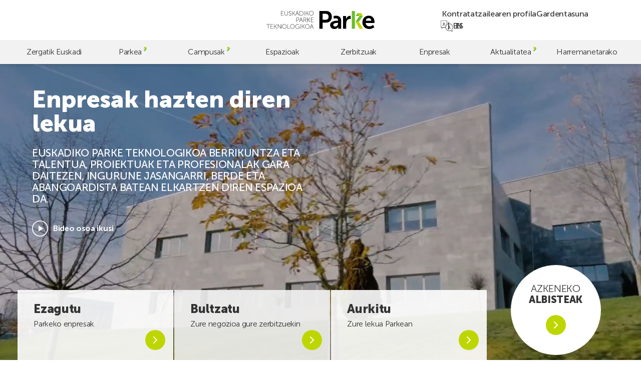

--- FILE ---
content_type: text/html; charset=UTF-8
request_url: https://parke.eus/eu/
body_size: 28770
content:
<!doctype html>
<html lang="eu">

<head>
	<meta charset="UTF-8">
	<meta name="viewport" content="width=device-width, initial-scale=1">
	<link rel="profile" href="https://gmpg.org/xfn/11">
	<meta name="theme-color" content="#bed600" />

	<!-- @formatter:off -->
	<script>
		window.dataLayer = window.dataLayer || [];

		function gtag() {
			dataLayer.push(arguments);
		}
		gtag("consent", "default", {
			ad_storage: "denied",
			ad_user_data: "denied",
			ad_personalization: "denied",
			analytics_storage: "denied",
			functionality_storage: "denied",
			personalization_storage: "denied",
			security_storage: "granted",
			wait_for_update: 2000,
		});
		gtag("set", "ads_data_redaction", true);
		gtag("set", "url_passthrough", false);
	</script>

	<!-- Google tag (gtag.js) -->
	<script async src="https://www.googletagmanager.com/gtag/js?id=G-60BYQ5BGLE"></script>
	<script> window.dataLayer = window.dataLayer || []; 
		function gtag(){dataLayer.push(arguments);} 
		gtag('js', new Date()); 
		gtag('config', 'G-60BYQ5BGLE'); 
	</script>

	<!-- Start cookieyes banner -->
	<script id="cookieyes" type="text/javascript" src="https://cdn-cookieyes.com/client_data/4757cc9e6bc6b26ea7dd5e77/script.js"></script>
	<!-- End cookieyes banner -->

	<!-- @formatter:on -->

	<meta name='robots' content='index, follow, max-image-preview:large, max-snippet:-1, max-video-preview:-1' />
<link rel="alternate" href="https://parke.eus/" hreflang="es" />
<link rel="alternate" href="https://parke.eus/eu/" hreflang="eu" />
<link rel="alternate" href="https://parke.eus/en/" hreflang="en" />

	<!-- This site is optimized with the Yoast SEO plugin v26.6 - https://yoast.com/wordpress/plugins/seo/ -->
	<title>Euskadiko Parke Teknologikoa</title>
	<link rel="canonical" href="https://parke.eus/eu/" />
	<meta property="og:locale" content="en_US" />
	<meta property="og:locale:alternate" content="es_ES" />
	<meta property="og:locale:alternate" content="en_GB" />
	<meta property="og:type" content="website" />
	<meta property="og:title" content="Euskadiko Parke Teknologikoa" />
	<meta property="og:url" content="https://parke.eus/eu/" />
	<meta property="og:site_name" content="Parke" />
	<meta property="article:publisher" content="https://www.facebook.com/ParkeEuskadi" />
	<meta property="article:modified_time" content="2025-07-07T11:10:22+00:00" />
	<meta property="og:image" content="https://parke.eus/wp-content/uploads/2023/10/parke-lugar-donde-las-empresas-crecen-2.jpg" />
	<meta property="og:image:width" content="1920" />
	<meta property="og:image:height" content="778" />
	<meta property="og:image:type" content="image/jpeg" />
	<meta name="twitter:card" content="summary_large_image" />
	<meta name="twitter:site" content="@ParkeEuskadi" />
	<script type="application/ld+json" class="yoast-schema-graph">{"@context":"https://schema.org","@graph":[{"@type":"WebPage","@id":"https://parke.eus/eu/","url":"https://parke.eus/eu/","name":"Euskadiko Parke Teknologikoa","isPartOf":{"@id":"https://parke.eus/eu/#website"},"about":{"@id":"https://parke.eus/eu/#organization"},"primaryImageOfPage":{"@id":"https://parke.eus/eu/#primaryimage"},"image":{"@id":"https://parke.eus/eu/#primaryimage"},"thumbnailUrl":"https://parke.eus/wp-content/uploads/2023/10/parke-lugar-donde-las-empresas-crecen-2.jpg","datePublished":"2023-12-22T08:14:33+00:00","dateModified":"2025-07-07T11:10:22+00:00","breadcrumb":{"@id":"https://parke.eus/eu/#breadcrumb"},"inLanguage":"eu","potentialAction":[{"@type":"ReadAction","target":["https://parke.eus/eu/"]}]},{"@type":"ImageObject","inLanguage":"eu","@id":"https://parke.eus/eu/#primaryimage","url":"https://parke.eus/wp-content/uploads/2023/10/parke-lugar-donde-las-empresas-crecen-2.jpg","contentUrl":"https://parke.eus/wp-content/uploads/2023/10/parke-lugar-donde-las-empresas-crecen-2.jpg","width":1920,"height":778},{"@type":"BreadcrumbList","@id":"https://parke.eus/eu/#breadcrumb","itemListElement":[{"@type":"ListItem","position":1,"name":"Portada"}]},{"@type":"WebSite","@id":"https://parke.eus/eu/#website","url":"https://parke.eus/eu/","name":"Parke","description":"","publisher":{"@id":"https://parke.eus/eu/#organization"},"potentialAction":[{"@type":"SearchAction","target":{"@type":"EntryPoint","urlTemplate":"https://parke.eus/eu/?s={search_term_string}"},"query-input":{"@type":"PropertyValueSpecification","valueRequired":true,"valueName":"search_term_string"}}],"inLanguage":"eu"},{"@type":"Organization","@id":"https://parke.eus/eu/#organization","name":"Parke","alternateName":"Parke","url":"https://parke.eus/eu/","logo":{"@type":"ImageObject","inLanguage":"eu","@id":"https://parke.eus/eu/#/schema/logo/image/","url":"https://parke.eus/wp-content/uploads/2023/07/logo-v.svg","contentUrl":"https://parke.eus/wp-content/uploads/2023/07/logo-v.svg","caption":"Parke"},"image":{"@id":"https://parke.eus/eu/#/schema/logo/image/"},"sameAs":["https://www.facebook.com/ParkeEuskadi","https://x.com/ParkeEuskadi","https://www.instagram.com/parkeeuskadi/","https://www.linkedin.com/company/parkeeuskadi/","https://www.youtube.com/@ParkeEuskadi"]}]}</script>
	<!-- / Yoast SEO plugin. -->


<link rel='dns-prefetch' href='//challenges.cloudflare.com' />
<link rel='dns-prefetch' href='//cdn.jsdelivr.net' />
		<style>
			.lazyload,
			.lazyloading {
				max-width: 100%;
			}
		</style>
		<style id='wp-img-auto-sizes-contain-inline-css'>
img:is([sizes=auto i],[sizes^="auto," i]){contain-intrinsic-size:3000px 1500px}
/*# sourceURL=wp-img-auto-sizes-contain-inline-css */
</style>
<style id='wp-emoji-styles-inline-css'>

	img.wp-smiley, img.emoji {
		display: inline !important;
		border: none !important;
		box-shadow: none !important;
		height: 1em !important;
		width: 1em !important;
		margin: 0 0.07em !important;
		vertical-align: -0.1em !important;
		background: none !important;
		padding: 0 !important;
	}
/*# sourceURL=wp-emoji-styles-inline-css */
</style>
<style id='wp-block-library-inline-css'>
:root{--wp-block-synced-color:#7a00df;--wp-block-synced-color--rgb:122,0,223;--wp-bound-block-color:var(--wp-block-synced-color);--wp-editor-canvas-background:#ddd;--wp-admin-theme-color:#007cba;--wp-admin-theme-color--rgb:0,124,186;--wp-admin-theme-color-darker-10:#006ba1;--wp-admin-theme-color-darker-10--rgb:0,107,160.5;--wp-admin-theme-color-darker-20:#005a87;--wp-admin-theme-color-darker-20--rgb:0,90,135;--wp-admin-border-width-focus:2px}@media (min-resolution:192dpi){:root{--wp-admin-border-width-focus:1.5px}}.wp-element-button{cursor:pointer}:root .has-very-light-gray-background-color{background-color:#eee}:root .has-very-dark-gray-background-color{background-color:#313131}:root .has-very-light-gray-color{color:#eee}:root .has-very-dark-gray-color{color:#313131}:root .has-vivid-green-cyan-to-vivid-cyan-blue-gradient-background{background:linear-gradient(135deg,#00d084,#0693e3)}:root .has-purple-crush-gradient-background{background:linear-gradient(135deg,#34e2e4,#4721fb 50%,#ab1dfe)}:root .has-hazy-dawn-gradient-background{background:linear-gradient(135deg,#faaca8,#dad0ec)}:root .has-subdued-olive-gradient-background{background:linear-gradient(135deg,#fafae1,#67a671)}:root .has-atomic-cream-gradient-background{background:linear-gradient(135deg,#fdd79a,#004a59)}:root .has-nightshade-gradient-background{background:linear-gradient(135deg,#330968,#31cdcf)}:root .has-midnight-gradient-background{background:linear-gradient(135deg,#020381,#2874fc)}:root{--wp--preset--font-size--normal:16px;--wp--preset--font-size--huge:42px}.has-regular-font-size{font-size:1em}.has-larger-font-size{font-size:2.625em}.has-normal-font-size{font-size:var(--wp--preset--font-size--normal)}.has-huge-font-size{font-size:var(--wp--preset--font-size--huge)}.has-text-align-center{text-align:center}.has-text-align-left{text-align:left}.has-text-align-right{text-align:right}.has-fit-text{white-space:nowrap!important}#end-resizable-editor-section{display:none}.aligncenter{clear:both}.items-justified-left{justify-content:flex-start}.items-justified-center{justify-content:center}.items-justified-right{justify-content:flex-end}.items-justified-space-between{justify-content:space-between}.screen-reader-text{border:0;clip-path:inset(50%);height:1px;margin:-1px;overflow:hidden;padding:0;position:absolute;width:1px;word-wrap:normal!important}.screen-reader-text:focus{background-color:#ddd;clip-path:none;color:#444;display:block;font-size:1em;height:auto;left:5px;line-height:normal;padding:15px 23px 14px;text-decoration:none;top:5px;width:auto;z-index:100000}html :where(.has-border-color){border-style:solid}html :where([style*=border-top-color]){border-top-style:solid}html :where([style*=border-right-color]){border-right-style:solid}html :where([style*=border-bottom-color]){border-bottom-style:solid}html :where([style*=border-left-color]){border-left-style:solid}html :where([style*=border-width]){border-style:solid}html :where([style*=border-top-width]){border-top-style:solid}html :where([style*=border-right-width]){border-right-style:solid}html :where([style*=border-bottom-width]){border-bottom-style:solid}html :where([style*=border-left-width]){border-left-style:solid}html :where(img[class*=wp-image-]){height:auto;max-width:100%}:where(figure){margin:0 0 1em}html :where(.is-position-sticky){--wp-admin--admin-bar--position-offset:var(--wp-admin--admin-bar--height,0px)}@media screen and (max-width:600px){html :where(.is-position-sticky){--wp-admin--admin-bar--position-offset:0px}}

/*# sourceURL=wp-block-library-inline-css */
</style><style id='wp-block-heading-inline-css'>
h1:where(.wp-block-heading).has-background,h2:where(.wp-block-heading).has-background,h3:where(.wp-block-heading).has-background,h4:where(.wp-block-heading).has-background,h5:where(.wp-block-heading).has-background,h6:where(.wp-block-heading).has-background{padding:1.25em 2.375em}h1.has-text-align-left[style*=writing-mode]:where([style*=vertical-lr]),h1.has-text-align-right[style*=writing-mode]:where([style*=vertical-rl]),h2.has-text-align-left[style*=writing-mode]:where([style*=vertical-lr]),h2.has-text-align-right[style*=writing-mode]:where([style*=vertical-rl]),h3.has-text-align-left[style*=writing-mode]:where([style*=vertical-lr]),h3.has-text-align-right[style*=writing-mode]:where([style*=vertical-rl]),h4.has-text-align-left[style*=writing-mode]:where([style*=vertical-lr]),h4.has-text-align-right[style*=writing-mode]:where([style*=vertical-rl]),h5.has-text-align-left[style*=writing-mode]:where([style*=vertical-lr]),h5.has-text-align-right[style*=writing-mode]:where([style*=vertical-rl]),h6.has-text-align-left[style*=writing-mode]:where([style*=vertical-lr]),h6.has-text-align-right[style*=writing-mode]:where([style*=vertical-rl]){rotate:180deg}
/*# sourceURL=https://parke.eus/wp-includes/blocks/heading/style.min.css */
</style>
<style id='wp-block-list-inline-css'>
ol,ul{box-sizing:border-box}:root :where(.wp-block-list.has-background){padding:1.25em 2.375em}
/*# sourceURL=https://parke.eus/wp-includes/blocks/list/style.min.css */
</style>
<style id='wp-block-paragraph-inline-css'>
.is-small-text{font-size:.875em}.is-regular-text{font-size:1em}.is-large-text{font-size:2.25em}.is-larger-text{font-size:3em}.has-drop-cap:not(:focus):first-letter{float:left;font-size:8.4em;font-style:normal;font-weight:100;line-height:.68;margin:.05em .1em 0 0;text-transform:uppercase}body.rtl .has-drop-cap:not(:focus):first-letter{float:none;margin-left:.1em}p.has-drop-cap.has-background{overflow:hidden}:root :where(p.has-background){padding:1.25em 2.375em}:where(p.has-text-color:not(.has-link-color)) a{color:inherit}p.has-text-align-left[style*="writing-mode:vertical-lr"],p.has-text-align-right[style*="writing-mode:vertical-rl"]{rotate:180deg}
/*# sourceURL=https://parke.eus/wp-includes/blocks/paragraph/style.min.css */
</style>
<style id='global-styles-inline-css'>
:root{--wp--preset--aspect-ratio--square: 1;--wp--preset--aspect-ratio--4-3: 4/3;--wp--preset--aspect-ratio--3-4: 3/4;--wp--preset--aspect-ratio--3-2: 3/2;--wp--preset--aspect-ratio--2-3: 2/3;--wp--preset--aspect-ratio--16-9: 16/9;--wp--preset--aspect-ratio--9-16: 9/16;--wp--preset--color--black: #000000;--wp--preset--color--cyan-bluish-gray: #abb8c3;--wp--preset--color--white: #ffffff;--wp--preset--color--pale-pink: #f78da7;--wp--preset--color--vivid-red: #cf2e2e;--wp--preset--color--luminous-vivid-orange: #ff6900;--wp--preset--color--luminous-vivid-amber: #fcb900;--wp--preset--color--light-green-cyan: #7bdcb5;--wp--preset--color--vivid-green-cyan: #00d084;--wp--preset--color--pale-cyan-blue: #8ed1fc;--wp--preset--color--vivid-cyan-blue: #0693e3;--wp--preset--color--vivid-purple: #9b51e0;--wp--preset--gradient--vivid-cyan-blue-to-vivid-purple: linear-gradient(135deg,rgb(6,147,227) 0%,rgb(155,81,224) 100%);--wp--preset--gradient--light-green-cyan-to-vivid-green-cyan: linear-gradient(135deg,rgb(122,220,180) 0%,rgb(0,208,130) 100%);--wp--preset--gradient--luminous-vivid-amber-to-luminous-vivid-orange: linear-gradient(135deg,rgb(252,185,0) 0%,rgb(255,105,0) 100%);--wp--preset--gradient--luminous-vivid-orange-to-vivid-red: linear-gradient(135deg,rgb(255,105,0) 0%,rgb(207,46,46) 100%);--wp--preset--gradient--very-light-gray-to-cyan-bluish-gray: linear-gradient(135deg,rgb(238,238,238) 0%,rgb(169,184,195) 100%);--wp--preset--gradient--cool-to-warm-spectrum: linear-gradient(135deg,rgb(74,234,220) 0%,rgb(151,120,209) 20%,rgb(207,42,186) 40%,rgb(238,44,130) 60%,rgb(251,105,98) 80%,rgb(254,248,76) 100%);--wp--preset--gradient--blush-light-purple: linear-gradient(135deg,rgb(255,206,236) 0%,rgb(152,150,240) 100%);--wp--preset--gradient--blush-bordeaux: linear-gradient(135deg,rgb(254,205,165) 0%,rgb(254,45,45) 50%,rgb(107,0,62) 100%);--wp--preset--gradient--luminous-dusk: linear-gradient(135deg,rgb(255,203,112) 0%,rgb(199,81,192) 50%,rgb(65,88,208) 100%);--wp--preset--gradient--pale-ocean: linear-gradient(135deg,rgb(255,245,203) 0%,rgb(182,227,212) 50%,rgb(51,167,181) 100%);--wp--preset--gradient--electric-grass: linear-gradient(135deg,rgb(202,248,128) 0%,rgb(113,206,126) 100%);--wp--preset--gradient--midnight: linear-gradient(135deg,rgb(2,3,129) 0%,rgb(40,116,252) 100%);--wp--preset--font-size--small: 13px;--wp--preset--font-size--medium: 20px;--wp--preset--font-size--large: 36px;--wp--preset--font-size--x-large: 42px;--wp--preset--spacing--20: 0.44rem;--wp--preset--spacing--30: 0.67rem;--wp--preset--spacing--40: 1rem;--wp--preset--spacing--50: 1.5rem;--wp--preset--spacing--60: 2.25rem;--wp--preset--spacing--70: 3.38rem;--wp--preset--spacing--80: 5.06rem;--wp--preset--shadow--natural: 6px 6px 9px rgba(0, 0, 0, 0.2);--wp--preset--shadow--deep: 12px 12px 50px rgba(0, 0, 0, 0.4);--wp--preset--shadow--sharp: 6px 6px 0px rgba(0, 0, 0, 0.2);--wp--preset--shadow--outlined: 6px 6px 0px -3px rgb(255, 255, 255), 6px 6px rgb(0, 0, 0);--wp--preset--shadow--crisp: 6px 6px 0px rgb(0, 0, 0);}:where(.is-layout-flex){gap: 0.5em;}:where(.is-layout-grid){gap: 0.5em;}body .is-layout-flex{display: flex;}.is-layout-flex{flex-wrap: wrap;align-items: center;}.is-layout-flex > :is(*, div){margin: 0;}body .is-layout-grid{display: grid;}.is-layout-grid > :is(*, div){margin: 0;}:where(.wp-block-columns.is-layout-flex){gap: 2em;}:where(.wp-block-columns.is-layout-grid){gap: 2em;}:where(.wp-block-post-template.is-layout-flex){gap: 1.25em;}:where(.wp-block-post-template.is-layout-grid){gap: 1.25em;}.has-black-color{color: var(--wp--preset--color--black) !important;}.has-cyan-bluish-gray-color{color: var(--wp--preset--color--cyan-bluish-gray) !important;}.has-white-color{color: var(--wp--preset--color--white) !important;}.has-pale-pink-color{color: var(--wp--preset--color--pale-pink) !important;}.has-vivid-red-color{color: var(--wp--preset--color--vivid-red) !important;}.has-luminous-vivid-orange-color{color: var(--wp--preset--color--luminous-vivid-orange) !important;}.has-luminous-vivid-amber-color{color: var(--wp--preset--color--luminous-vivid-amber) !important;}.has-light-green-cyan-color{color: var(--wp--preset--color--light-green-cyan) !important;}.has-vivid-green-cyan-color{color: var(--wp--preset--color--vivid-green-cyan) !important;}.has-pale-cyan-blue-color{color: var(--wp--preset--color--pale-cyan-blue) !important;}.has-vivid-cyan-blue-color{color: var(--wp--preset--color--vivid-cyan-blue) !important;}.has-vivid-purple-color{color: var(--wp--preset--color--vivid-purple) !important;}.has-black-background-color{background-color: var(--wp--preset--color--black) !important;}.has-cyan-bluish-gray-background-color{background-color: var(--wp--preset--color--cyan-bluish-gray) !important;}.has-white-background-color{background-color: var(--wp--preset--color--white) !important;}.has-pale-pink-background-color{background-color: var(--wp--preset--color--pale-pink) !important;}.has-vivid-red-background-color{background-color: var(--wp--preset--color--vivid-red) !important;}.has-luminous-vivid-orange-background-color{background-color: var(--wp--preset--color--luminous-vivid-orange) !important;}.has-luminous-vivid-amber-background-color{background-color: var(--wp--preset--color--luminous-vivid-amber) !important;}.has-light-green-cyan-background-color{background-color: var(--wp--preset--color--light-green-cyan) !important;}.has-vivid-green-cyan-background-color{background-color: var(--wp--preset--color--vivid-green-cyan) !important;}.has-pale-cyan-blue-background-color{background-color: var(--wp--preset--color--pale-cyan-blue) !important;}.has-vivid-cyan-blue-background-color{background-color: var(--wp--preset--color--vivid-cyan-blue) !important;}.has-vivid-purple-background-color{background-color: var(--wp--preset--color--vivid-purple) !important;}.has-black-border-color{border-color: var(--wp--preset--color--black) !important;}.has-cyan-bluish-gray-border-color{border-color: var(--wp--preset--color--cyan-bluish-gray) !important;}.has-white-border-color{border-color: var(--wp--preset--color--white) !important;}.has-pale-pink-border-color{border-color: var(--wp--preset--color--pale-pink) !important;}.has-vivid-red-border-color{border-color: var(--wp--preset--color--vivid-red) !important;}.has-luminous-vivid-orange-border-color{border-color: var(--wp--preset--color--luminous-vivid-orange) !important;}.has-luminous-vivid-amber-border-color{border-color: var(--wp--preset--color--luminous-vivid-amber) !important;}.has-light-green-cyan-border-color{border-color: var(--wp--preset--color--light-green-cyan) !important;}.has-vivid-green-cyan-border-color{border-color: var(--wp--preset--color--vivid-green-cyan) !important;}.has-pale-cyan-blue-border-color{border-color: var(--wp--preset--color--pale-cyan-blue) !important;}.has-vivid-cyan-blue-border-color{border-color: var(--wp--preset--color--vivid-cyan-blue) !important;}.has-vivid-purple-border-color{border-color: var(--wp--preset--color--vivid-purple) !important;}.has-vivid-cyan-blue-to-vivid-purple-gradient-background{background: var(--wp--preset--gradient--vivid-cyan-blue-to-vivid-purple) !important;}.has-light-green-cyan-to-vivid-green-cyan-gradient-background{background: var(--wp--preset--gradient--light-green-cyan-to-vivid-green-cyan) !important;}.has-luminous-vivid-amber-to-luminous-vivid-orange-gradient-background{background: var(--wp--preset--gradient--luminous-vivid-amber-to-luminous-vivid-orange) !important;}.has-luminous-vivid-orange-to-vivid-red-gradient-background{background: var(--wp--preset--gradient--luminous-vivid-orange-to-vivid-red) !important;}.has-very-light-gray-to-cyan-bluish-gray-gradient-background{background: var(--wp--preset--gradient--very-light-gray-to-cyan-bluish-gray) !important;}.has-cool-to-warm-spectrum-gradient-background{background: var(--wp--preset--gradient--cool-to-warm-spectrum) !important;}.has-blush-light-purple-gradient-background{background: var(--wp--preset--gradient--blush-light-purple) !important;}.has-blush-bordeaux-gradient-background{background: var(--wp--preset--gradient--blush-bordeaux) !important;}.has-luminous-dusk-gradient-background{background: var(--wp--preset--gradient--luminous-dusk) !important;}.has-pale-ocean-gradient-background{background: var(--wp--preset--gradient--pale-ocean) !important;}.has-electric-grass-gradient-background{background: var(--wp--preset--gradient--electric-grass) !important;}.has-midnight-gradient-background{background: var(--wp--preset--gradient--midnight) !important;}.has-small-font-size{font-size: var(--wp--preset--font-size--small) !important;}.has-medium-font-size{font-size: var(--wp--preset--font-size--medium) !important;}.has-large-font-size{font-size: var(--wp--preset--font-size--large) !important;}.has-x-large-font-size{font-size: var(--wp--preset--font-size--x-large) !important;}
/*# sourceURL=global-styles-inline-css */
</style>

<style id='classic-theme-styles-inline-css'>
/*! This file is auto-generated */
.wp-block-button__link{color:#fff;background-color:#32373c;border-radius:9999px;box-shadow:none;text-decoration:none;padding:calc(.667em + 2px) calc(1.333em + 2px);font-size:1.125em}.wp-block-file__button{background:#32373c;color:#fff;text-decoration:none}
/*# sourceURL=/wp-includes/css/classic-themes.min.css */
</style>
<link rel='stylesheet' id='contact-form-7-css' href='https://parke.eus/wp-content/plugins/contact-form-7/includes/css/styles.css?ver=6.1.4' media='all' />
<link rel='stylesheet' id='fontawesome-css' href='https://parke.eus/wp-content/plugins/wp-mailinglist/views/default2/css/fontawesome.css?ver=4.7.0' media='all' />
<link rel='stylesheet' id='theme-style-css' href='https://parke.eus/wp-content/themes/parke/style.css?ver=1.0.0' media='all' />
<link rel='stylesheet' id='swiper-css' href='https://cdn.jsdelivr.net/npm/swiper@9/swiper-bundle.min.css?ver=1.0.0' media='all' />
<link rel='stylesheet' id='parke-style-css' href='https://parke.eus/wp-content/themes/parke/src/style.css?ver=1764070302' media='all' />
<link rel='stylesheet' id='plyr-css' href='https://cdn.jsdelivr.net/npm/plyr@3.7.8/dist/plyr.min.css?ver=1.0.0' media='all' />
<script src="https://parke.eus/wp-includes/js/jquery/jquery.min.js?ver=3.7.1" id="jquery-core-js"></script>
<script src="https://parke.eus/wp-includes/js/jquery/jquery-migrate.min.js?ver=3.4.1" id="jquery-migrate-js"></script>
<script src="https://parke.eus/wp-content/plugins/wp-mailinglist/js/select2.js?ver=4.0.0" id="select2-js"></script>
<link rel="https://api.w.org/" href="https://parke.eus/wp-json/" /><link rel="alternate" title="JSON" type="application/json" href="https://parke.eus/wp-json/wp/v2/pages/4216" />		<script>
			document.documentElement.className = document.documentElement.className.replace('no-js', 'js');
		</script>
		
<script type="text/javascript">
var wpmlAjax = 'https://parke.eus/wp-content/plugins/wp-mailinglist/wp-mailinglist-ajax.php';
var wpmlUrl = 'https://parke.eus/wp-content/plugins/wp-mailinglist';
var wpmlScroll = "N";
var newsletters_locale = "eu";

	var newsletters_ajaxurl = 'https://parke.eus/wp-admin/admin-ajax.php?lang=eu&';

$ = jQuery.noConflict();

jQuery(document).ready(function() {
	if (jQuery.isFunction(jQuery.fn.select2)) {
		jQuery('.newsletters select').select2();
	}
	
	if (jQuery.isFunction(jQuery.fn.tooltip)) {
		jQuery('[data-toggle="tooltip"]').tooltip();
	}
});
</script>

<link rel="icon" href="https://parke.eus/wp-content/uploads/2023/06/cropped-favicon-32x32.png" sizes="32x32" />
<link rel="icon" href="https://parke.eus/wp-content/uploads/2023/06/cropped-favicon-192x192.png" sizes="192x192" />
<link rel="apple-touch-icon" href="https://parke.eus/wp-content/uploads/2023/06/cropped-favicon-180x180.png" />
<meta name="msapplication-TileImage" content="https://parke.eus/wp-content/uploads/2023/06/cropped-favicon-270x270.png" />
<link rel='stylesheet' id='mediaelement-css' href='https://parke.eus/wp-includes/js/mediaelement/mediaelementplayer-legacy.min.css?ver=4.2.17' media='all' />
<link rel='stylesheet' id='wp-mediaelement-css' href='https://parke.eus/wp-includes/js/mediaelement/wp-mediaelement.min.css?ver=6.9' media='all' />
</head>

<body class="home wp-singular page-template page-template-front-page page-template-front-page-php page page-id-4216 wp-custom-logo wp-theme-parke preload mec-theme-parke">
		<div id="page" class="site">
		<a class="skip-link screen-reader-text" href="#main">Skip to main content</a>

		<header id="header" class="header">

			<div class="header-top">
				<a href="https://parke.eus/eu/" class="custom-logo-link" rel="home" aria-current="page"><svg xmlns="http://www.w3.org/2000/svg" fill="none" viewBox="0 0 770 128">
  <title>Euskadiko Parke Teknologikoa</title>
  <path fill="#000" d="M322.62 96.4s.67 2.42 1.16 3.76l4.75 12.71h-11.95l4.79-12.71c.49-1.34 1.16-3.76 1.16-3.76h.09Zm10.65 29.09h2.06L323.6 94.16h-2.06l-11.72 31.33h2.06l4.03-10.83h13.29l4.07 10.83Zm-55.99-15.88c0-8.01 6.18-14.14 13.83-14.14s13.83 6.13 13.83 14.14c0 8.23-6.18 14.59-13.83 14.59s-13.83-6.36-13.83-14.59Zm-2.01 0c0 9.22 7.12 16.43 15.84 16.43 8.73 0 15.84-7.21 15.84-16.43 0-9-7.12-15.98-15.84-15.98-8.73 0-15.84 6.98-15.84 15.98Zm-22.78 15.88h1.92v-15.57h5.82l9.58 15.57h2.33l-10.25-16.47v-.09l9.62-14.77h-2.33l-8.95 13.96h-5.82V94.16h-1.92v31.33Zm-11.19 0h1.92V94.16h-1.92v31.33Zm-35.58-15.66c0 9.09 6.63 16.2 15.35 16.2 6.94 0 10.7-4.61 10.7-4.61h.09s-.04.67-.04 1.34v2.73h1.92v-14.28h-7.52V113h5.59v6.05s-4.03 5.15-10.74 5.15c-7.74 0-13.33-6.22-13.33-14.37 0-8.1 5.73-14.37 13.6-14.37 6 0 9.76 3.18 9.76 3.18l1.16-1.48s-3.85-3.54-10.92-3.54c-8.86.01-15.62 7.17-15.62 16.21Zm-34.64-.22c0-8.01 6.18-14.14 13.83-14.14s13.83 6.13 13.83 14.14c0 8.23-6.18 14.59-13.83 14.59s-13.83-6.36-13.83-14.59Zm-2.01 0c0 9.22 7.12 16.43 15.84 16.43 8.73 0 15.84-7.21 15.84-16.43 0-9-7.12-15.98-15.84-15.98-8.72 0-15.84 6.98-15.84 15.98Zm-18.48 15.88h16.87v-1.79h-14.95V94.16h-1.92v31.33Zm-36.74-15.88c0-8.01 6.18-14.14 13.83-14.14s13.83 6.13 13.83 14.14c0 8.23-6.18 14.59-13.83 14.59-7.66 0-13.83-6.36-13.83-14.59Zm-2.02 0c0 9.22 7.12 16.43 15.84 16.43 8.73 0 15.84-7.21 15.84-16.43 0-9-7.12-15.98-15.84-15.98-8.72 0-15.84 6.98-15.84 15.98Zm-31.05 15.88h1.92v-24.57c0-1.57-.23-3.94-.23-3.94h.09s1.52 2.51 2.55 3.94l17.86 24.57h1.79V94.16h-1.93v24.57c0 1.57.22 3.94.22 3.94h-.09s-1.52-2.5-2.55-3.94L82.57 94.16h-1.79v31.33Zm-25.56 0h1.93v-15.57h5.82l9.58 15.57h2.33l-10.25-16.47v-.09l9.62-14.77h-2.33l-8.95 13.96h-5.82V94.16h-1.93v31.33Zm-25.15 0h17.99v-1.79H32v-13.11h12.48v-1.79H32V95.96h15.21v-1.79H30.07v31.32Zm-18.39 0h1.92V95.96h11.68v-1.79H0v1.79h11.68v29.53ZM317.33 78.73h17.99v-1.79h-16.07V63.83h12.49v-1.79h-12.49V49.19h15.22V47.4h-17.14v31.33Zm-25.55 0h1.93V63.16h5.82l9.58 15.57h2.33l-10.25-16.47v-.09l9.61-14.77h-2.33l-8.95 13.96h-5.82V47.4h-1.93v31.33h.01Zm-25.46-15.66V49.19h7.16c2.51 0 3.49.22 4.39.63 2.28 1.03 3.67 3.27 3.67 6.04 0 4.25-2.6 7.2-6.71 7.2h-8.51v.01Zm-1.93 15.66h1.93V64.86h9l7.43 13.88h2.28L278 65.71c-.4-.76-.72-1.12-.72-1.12v-.09c3.67-.81 6.27-4.16 6.27-8.64 0-3.58-1.75-6.22-4.34-7.52-1.25-.63-2.73-.94-5.64-.94h-9.17v31.33h-.01Zm-17.94-29.09s.67 2.42 1.16 3.76l4.74 12.71H240.4l4.79-12.71c.49-1.34 1.16-3.76 1.16-3.76h.1Zm10.65 29.09h2.06L247.43 47.4h-2.06l-11.73 31.33h2.06l4.03-10.83h13.29l4.08 10.83Zm-42.11-14.77V49.19h8.28c4.56 0 7.61 2.64 7.61 7.34 0 4.7-3.04 7.43-7.61 7.43h-8.28Zm-1.93 14.77h1.92V65.75h8.37c5.46 0 9.53-3.54 9.53-9.22 0-5.68-4.07-9.13-9.53-9.13h-10.29v31.33ZM305.75 16.08c0-8.01 6.17-14.14 13.83-14.14 7.65 0 13.83 6.13 13.83 14.14 0 8.24-6.18 14.59-13.83 14.59-7.66 0-13.83-6.35-13.83-14.59Zm-2.02 0c0 9.22 7.12 16.43 15.84 16.43 8.73 0 15.84-7.2 15.84-16.43 0-8.99-7.12-15.98-15.84-15.98-8.72.01-15.84 6.99-15.84 15.98Zm-22.78 15.89h1.92V16.4h5.82l9.58 15.57h2.33L290.35 15.5v-.09L299.97.64h-2.33l-8.95 13.96h-5.82V.64h-1.92v31.33Zm-11.18 0h1.92V.64h-1.92v31.33Zm-30.84-1.79V2.43h7.61c8.32 0 13.92 4.92 13.92 13.87 0 9-5.59 13.87-13.92 13.87h-7.61v.01Zm-1.92 1.79h9.84c9.31 0 15.62-5.68 15.62-15.66 0-9.93-6.31-15.66-15.62-15.66h-9.84v31.32ZM219.06 2.88s.67 2.42 1.16 3.76l4.74 12.71h-11.95l4.79-12.71c.49-1.34 1.16-3.76 1.16-3.76h.1Zm10.65 29.09h2.06L220.04.64h-2.06l-11.72 31.33h2.06l4.03-10.83h13.29l4.07 10.83Zm-44.97 0h1.92V16.4h5.82l9.58 15.57h2.33L194.13 15.5v-.09L203.75.64h-2.33l-8.95 13.96h-5.82V.64h-1.92v31.33h.01Zm-25.65-3.36s3.4 3.89 9.58 3.89c5.59 0 9.08-3.63 9.08-8.15 0-10.47-16.02-7.92-16.02-16.2 0-3.04 2.78-6.18 7.43-6.18 4.16 0 6.85 2.68 6.85 2.68L177.08 3S174.22.09 169.11.09c-5.68 0-9.4 3.94-9.4 8.1 0 9.8 16.02 7.34 16.02 16.24 0 3.76-3.09 6.18-6.98 6.18-5.19 0-8.37-3.49-8.37-3.49l-1.29 1.49Zm-29.89-7.38c0 6.89 4.83 11.28 11.72 11.28 6.89 0 11.68-4.39 11.68-11.28V.64h-1.93v20.41c0 6-3.89 9.62-9.8 9.62s-9.76-3.63-9.76-9.53V.64h-1.91v20.59Zm-24.7 10.74h17.99v-1.79h-16.06V17.07h12.49v-1.79h-12.49V2.43h15.22V.64H104.5v31.33ZM442.6 40.95c0 13.12-7.8 21.62-21.1 21.62h-21.45v-42.9h21.81c12.94.01 20.74 8.34 20.74 21.28Zm23.22 0C465.82 16.49 449.34 0 425.75 0h-48.58v125.87h22.87V82.44h25.71c23.59 0 40.07-17.02 40.07-41.49Zm44.44 45.75c0 10.99-8.51 23.75-20.39 23.75-9.22 0-13.65-5.67-13.65-11.7 0-12.59 18.61-14.18 30.14-14.18h3.9v2.13Zm1.42 39.17h20.75V69.32c0-22.87-13.83-35.99-37.58-35.99-6.13 0-11.63.93-16.39 2.23v18.31c3.56-1.12 8.21-1.93 14.26-1.93 9.93 0 17.37 4.08 17.37 15.95v1.24h-3.01c-14.72 0-53.54 1.95-53.54 30.67 0 18.08 14.54 28.19 30.67 28.19 20.56 0 27.65-15.96 27.47-15.96h.36s-.36 2.84-.36 6.38v7.46Zm82.82-69.49c3.01 0 5.32.35 5.32.35V34.58s-1.95-.36-4.08-.36c-13.83 0-24.64 10.29-28.72 23.22h-.35s.35-3.01.35-6.38v-15.6H545.4v90.41h22.52V90.06c0-5.32.53-10.28 1.95-14.72 4.25-13.47 15.06-18.96 24.63-18.96ZM746.52 69.5h-39.53c2.13-11.7 10.1-18.79 21.63-18.79 9.93 0 17.55 6.56 17.9 18.79Zm22.69 6.73c0-23.93-14-42.9-40.06-42.9-26.95 0-45.91 19.5-45.91 47.34 0 25.71 18.61 47.33 48.57 47.33 22.52 0 36.34-12.94 36.34-12.94l-8.69-16.13s-11.52 9.93-26.06 9.93c-13.47 0-25.7-8.15-27.12-23.94h62.4s.53-6.02.53-8.69Z" />
  <path fill="#69BE28" d="M607.64 125.87h22.61V0h-22.61v125.87Zm51.43-90.5 1.97-2.79-10.57-18.47-15.01 21.26h23.61Zm27.51.01h-23.94l-28.57 40.55h23.95l28.56-40.55Z" />
  <path fill="#BED600" d="M658.01 75.93h-23.95l28.57 49.94h23.94l-28.56-49.94Zm4.63-40.55h23.94l-12.16-21.26h-23.94l12.16 21.26Z" />
</svg>
</a>
				<button class="header-burger" aria-expanded="false" aria-label="menu">
					<span></span>
					<span></span>
					<span></span>
				</button>

				<nav class="header-top__nav">
					<ul id="menu-menu-top-eus" class="menu-top"><li id="menu-item-4292" class="menu-item menu-item-type-post_type menu-item-object-page menu-item-4292"><a href="https://parke.eus/eu/kontratatzailearen-profila/">Kontratatzailearen profila</a></li>
<li id="menu-item-4291" class="menu-item menu-item-type-post_type menu-item-object-page menu-item-4291"><a href="https://parke.eus/eu/gardentasuna/">Gardentasuna</a></li>
<li id="menu-item-4293-es" class="lang-item lang-item-5 lang-item-es lang-item-first menu-item menu-item-type-custom menu-item-object-custom menu-item-4293-es"><a href="https://parke.eus/" hreflang="es-ES" lang="es-ES">es</a></li>
<li id="menu-item-4293-en" class="lang-item lang-item-89 lang-item-en menu-item menu-item-type-custom menu-item-object-custom menu-item-4293-en"><a href="https://parke.eus/en/" hreflang="en-GB" lang="en-GB">en</a></li>
</ul>				</nav>
			</div>

			<nav class="header-nav d-only">
				<ul id="menu-menu-eus" class="menu"><li id="menu-item-4186" class="menu-item menu-item-type-post_type menu-item-object-page menu-item-4186"><a href="https://parke.eus/eu/zergatik-euskadi/">Zergatik Euskadi</a></li>
<li id="menu-item-4187" class="menu-item menu-item-type-post_type menu-item-object-page menu-item-has-children menu-item-4187"><a href="https://parke.eus/eu/parkea/">Parkea</a><div class="menu-item__sub">
  <div class="sub-info flex-row">
    <div class="left col-1-2">
      <p class="sub-info__titulo titulo">Parkea</p>  <p class="sub-info__descripcion">Garapen jasangarriarekin eta etorkizunerako soluzio teknologikoak sortzearekin konprometituta gaude. Deskubri ezazu nola, eta izan zaitez gure komunitate berritzaileko kide!</p></div>  <div class="right col-1-2">
    <figure class="imagen"><img width="128" height="85" data-src="https://parke.eus/wp-content/uploads/2023/11/parke-menu-parke-1.jpg" class="attachment-thumbnail size-thumbnail lazyload" alt="" decoding="async" src="[data-uri]" style="--smush-placeholder-width: 128px; --smush-placeholder-aspect-ratio: 128/85;" /></figure>
  </div></div><ul class="sub-menu">	<li id="menu-item-4188" class="menu-item menu-item-type-post_type menu-item-object-page menu-item-4188"><a href="https://parke.eus/eu/parkea/nor-gara/">Nor gara</a></li>
	<li id="menu-item-4189" class="menu-item menu-item-type-post_type menu-item-object-page menu-item-4189"><a href="https://parke.eus/eu/parkea/zergatik-parkea/">Zergatik Parkea</a></li>
	<li id="menu-item-4190" class="menu-item menu-item-type-post_type menu-item-object-page menu-item-has-children menu-item-4190"><a href="https://parke.eus/eu/parkea/gure-konpromisoa/">Gure konpromisoa</a>
	<ul class="sub-menu">
		<li id="menu-item-4194" class="menu-item menu-item-type-post_type menu-item-object-page menu-item-4194"><a href="https://parke.eus/eu/parkea/gure-konpromisoa/garapen-jasangarrirako-helburuak/">Garapen jasangarrirako helburuak</a></li>
		<li id="menu-item-4193" class="menu-item menu-item-type-post_type menu-item-object-page menu-item-4193"><a href="https://parke.eus/eu/parkea/gure-konpromisoa/parke-berdea-eta-smart-parkea/">Parke berdea eta smart parkea</a></li>
		<li id="menu-item-20919" class="menu-item menu-item-type-custom menu-item-object-custom menu-item-20919"><a href="/eu/parkea/gure-konpromisoa/#gizartea">Gizartea</a></li>
	</ul>
</li>
</ul></div></li>
<li id="menu-item-4191" class="menu-item menu-item-type-post_type menu-item-object-page menu-item-has-children menu-item-4191"><a href="https://parke.eus/eu/campusak/">Campusak</a><div class="menu-item__sub">
  <div class="sub-info flex-row">
    <div class="left col-1-2">
      <p class="sub-info__titulo titulo">Campusak</p>  <p class="sub-info__descripcion">Ingurune jasangarri eta estrategikoetan dago Euskadiko Parke Teknologikoa, zure negozioa bultzatzeko beharrezko guztia aurki dezazun.</p></div>  <div class="right col-1-2">
    <figure class="imagen"><img width="128" height="85" data-src="https://parke.eus/wp-content/uploads/2023/11/parke-menu-campus-1.jpg" class="attachment-thumbnail size-thumbnail lazyload" alt="" decoding="async" src="[data-uri]" style="--smush-placeholder-width: 128px; --smush-placeholder-aspect-ratio: 128/85;" /></figure>
  </div></div><ul class="sub-menu">	<li id="menu-item-4203" class="menu-item menu-item-type-post_type menu-item-object-campus menu-item-4203"><a href="https://parke.eus/eu/campus/abanto/">Abanto</a></li>
	<li id="menu-item-4205" class="menu-item menu-item-type-post_type menu-item-object-campus menu-item-4205"><a href="https://parke.eus/eu/campus/donostia/">Donostia</a></li>
	<li id="menu-item-4207" class="menu-item menu-item-type-post_type menu-item-object-campus menu-item-4207"><a href="https://parke.eus/eu/campus/hernani/">Hernani</a></li>
	<li id="menu-item-4209" class="menu-item menu-item-type-post_type menu-item-object-campus menu-item-4209"><a href="https://parke.eus/eu/campus/leioa/">Leioa</a></li>
	<li id="menu-item-4206" class="menu-item menu-item-type-post_type menu-item-object-campus menu-item-4206"><a href="https://parke.eus/eu/campus/gasteiz/">Vitoria-Gasteiz</a></li>
	<li id="menu-item-4211" class="menu-item menu-item-type-post_type menu-item-object-campus menu-item-4211"><a href="https://parke.eus/eu/campus/zamudio-derio/">Zamudio/Derio</a></li>
	<li id="menu-item-4204" class="menu-item menu-item-type-post_type menu-item-object-campus menu-item-4204"><a href="https://parke.eus/eu/campus/bilbo/">Bilbao</a></li>
	<li id="menu-item-4208" class="menu-item menu-item-type-post_type menu-item-object-campus menu-item-4208"><a href="https://parke.eus/eu/campus/hondarribia/">Hondarribia</a></li>
	<li id="menu-item-4210" class="menu-item menu-item-type-post_type menu-item-object-campus menu-item-4210"><a href="https://parke.eus/eu/?post_type=campus&#038;p=4185">Ortuella</a></li>
</ul></div></li>
<li id="menu-item-4195" class="menu-item menu-item-type-post_type menu-item-object-page menu-item-4195"><a href="https://parke.eus/eu/espazioak/">Espazioak</a></li>
<li id="menu-item-4197" class="menu-item menu-item-type-post_type menu-item-object-page menu-item-4197"><a href="https://parke.eus/eu/zerbitzuak/">Zerbitzuak</a></li>
<li id="menu-item-4123" class="menu-item menu-item-type-post_type menu-item-object-page menu-item-4123"><a href="https://parke.eus/eu/enpresak/">Enpresak</a></li>
<li id="menu-item-4200" class="menu-item menu-item-type-post_type menu-item-object-page menu-item-has-children menu-item-4200"><a href="https://parke.eus/eu/albisteak/">Aktualitatea</a><div class="menu-item__sub">
  <div class="sub-info flex-row">
    <div class="left col-1-2">
      <p class="sub-info__titulo titulo">Aktualitatea</p>  <p class="sub-info__descripcion">Jaso ezazu gure ekosistema teknologikoan gertatzen den guztiaren berri, eta jakin ezazu nola ari garen lanean berrikuntza eta garapena bultzatzeko. Esploratu, eta ez ezazu ezertxo ere galdu!</p></div>  <div class="right col-1-2">
    <figure class="imagen"><img width="128" height="85" data-src="https://parke.eus/wp-content/uploads/2023/10/parke-menu-actualidad.jpg" class="attachment-thumbnail size-thumbnail lazyload" alt="" decoding="async" src="[data-uri]" style="--smush-placeholder-width: 128px; --smush-placeholder-aspect-ratio: 128/85;" /></figure>
  </div></div><ul class="sub-menu">	<li id="menu-item-4212" class="menu-item menu-item-type-post_type menu-item-object-page menu-item-4212"><a href="https://parke.eus/eu/albisteak/">Albisteak</a></li>
	<li id="menu-item-4202" class="menu-item menu-item-type-post_type menu-item-object-page menu-item-4202"><a href="https://parke.eus/eu/ekitaldien-agenda/">Ekitaldien agenda</a></li>
	<li id="menu-item-4201" class="menu-item menu-item-type-post_type menu-item-object-page menu-item-4201"><a href="https://parke.eus/eu/argitalpenak/">Argitalpenak</a></li>
	<li id="menu-item-4125" class="menu-item menu-item-type-post_type menu-item-object-page menu-item-4125"><a href="https://parke.eus/eu/prentsa-eremua/">Prentsa eremua</a></li>
	<li id="menu-item-4198" class="menu-item menu-item-type-post_type menu-item-object-page menu-item-4198"><a href="https://parke.eus/eu/nortasun-korporatiboa/">Nortasun korporatiboa</a></li>
</ul></div></li>
<li id="menu-item-4196" class="menu-item menu-item-type-post_type menu-item-object-page menu-item-4196"><a href="https://parke.eus/eu/harremanetarako/">Harremanetarako</a></li>
</ul>			</nav>

		</header>

<main id="main" class="main">
  
    <section class="home-portada" >

              <div class="home-portada__video">
          <video src="https://parke.eus/wp-content/uploads/2025/05/home-parke-video-v4.mp4" autoplay loop muted playsinline fetchpriority="high" poster="https://parke.eus/wp-content/uploads/2023/10/parke-lugar-donde-las-empresas-crecen-2.jpg"></video>
        </div>
      
      <div class="home-portada__container container container-90">
        <div class="home-portada__titulos">
          <h1 class="home-portada__titulo" data-gsap>Enpresak hazten diren lekua</h1>
          <p class="home-portada__subtitulo" data-gsap>Euskadiko Parke Teknologikoa berrikuntza eta talentua, proiektuak eta profesionalak gara daitezen, ingurune jasangarri, berde eta abangoardista batean elkartzen diren espazioa da. <br />
</p>
                      <button class="home-portada__ver-video" data-gsap>Bideo osoa ikusi</button>
            <aside class="popup-video">
              <button class="close">
                <span class="screen-reader-text">Itxi</span>
              </button>
              <figure class="popup-video__imagen imagen">
                <div style="width: 640px;" class="wp-video"><video class="wp-video-shortcode" id="video-4216-1" width="640" height="360" preload="metadata" controls="controls"><source type="video/youtube" src="https://youtu.be/zHrTRRceKrI?_=1" /><a href="https://youtu.be/zHrTRRceKrI">https://youtu.be/zHrTRRceKrI</a></video></div>              </figure>
            </aside>
                  </div>
        <ul class="home-portada__items">
                                    <li class="home-portada__item">
                <p class="home-portada__item__titulo">Ezagutu</p>
                <p class="home-portada__item__subtitulo">Parkeko enpresak</p>
                <a href="https://parke.eus/eu/enpresak/" target="" class="home-portada__item__link">
                  <i class="icon" aria-hidden="true"></i>
                  <span class="screen-reader-text">Ezagutu Parkeko enpresak</span>
                </a>
              </li>
                                                <li class="home-portada__item">
                <p class="home-portada__item__titulo">Bultzatu</p>
                <p class="home-portada__item__subtitulo">Zure negozioa gure zerbitzuekin</p>
                <a href="https://parke.eus/eu/zerbitzuak/" target="" class="home-portada__item__link">
                  <i class="icon" aria-hidden="true"></i>
                  <span class="screen-reader-text">Bultzatu zure negozioa gure zerbitzuekin</span>
                </a>
              </li>
                                                <li class="home-portada__item">
                <p class="home-portada__item__titulo">Aurkitu</p>
                <p class="home-portada__item__subtitulo">Zure lekua Parkean</p>
                <a href="https://parke.eus/eu/espazioak/" target="" class="home-portada__item__link">
                  <i class="icon" aria-hidden="true"></i>
                  <span class="screen-reader-text">Aurkitu zure lekua Parkean</span>
                </a>
              </li>
                                                <li class="home-portada__item home-portada__item--round">
                <p class="home-portada__item__subtitulo">Azkeneko <strong>albisteak</strong></p>
                <a href="https://parke.eus/eu/albisteak/" target="" class="home-portada__item__link">
                  <i class="icon" aria-hidden="true"></i>
                  <span class="screen-reader-text">Azkeneko albisteak</span>
                </a>
              </li>
                              </ul>
      </div>
    </section>

    
    <section class="home-quienes-somos">
      <div class="home-quienes-somos__container container container-60">
        <div class="home-quienes-somos__titulos flex-row flex-between">
          <div class="left col-1-2">
            <h2 class="pretitulo">Nor gara?</h2>
            <p class="titulo">Zure negozioa bultzatu eta beste negozio batzuekin harremana izango duzun espazioa.</p>
          </div>
          <div class="right col-1-2">
            <div class="texto"><p>Euskadiko Parke Teknologikoa <strong>Euskal Autonomia Erkidego osoan barreiatuta dauden bederatzi Kanpusetan</strong> banatuta dago; EAE kokaleku estrategikoa da, dituen konexio eta komunikazio bikainei esker.</p>
<p><strong>Ingurune berde eta jasangarria, enpresak eta pertsonak hazteko</strong> beharrezko zerbitzu eta erraztasun guztiak dituena, jakintza partekatzeko eta harreman iraunkor eta baliotsuak ezartzeko <strong>talentu eta berrikuntzako</strong> ekosistema batean.</p>
</div>
          </div>
        </div>

        <ul class="home-quienes-somos__items">
                      <li class="home-quienes-somos__item">
              <p class="cifra">+23.600</p>
              <h3>Ondo prestatutako profesional baino gehiago</h3>
            </li>
                      <li class="home-quienes-somos__item">
              <p class="cifra">+670</p>
              <h3>Teknologia handiko  enpresa baino gehiago</h3>
            </li>
                      <li class="home-quienes-somos__item">
              <p class="cifra">25</p>
              <h3>Ikerkuntza-zentro</h3>
            </li>
                      <li class="home-quienes-somos__item">
              <p class="cifra">3</p>
              <h3>Enpresa-haztegi</h3>
            </li>
                  </ul>

        <div class="home-quienes-somos__cta text-center">
          <a class="btn" href="https://parke.eus/eu/parkea/" target="">Ezagut gaitzazu</a>
        </div>
      </div>

    </section>

    <section class="home-espacios">
      <div class="home-espacios__container flex-row flex-between">
        <div class="left col-1-2">
          <div class="home-espacios__titulos">
            <h2 class="pretitulo">Espazioak</h2>
            <p class="titulo">Aholkularitza pertsonalizatua emango dizugu, zure proiekturako kokapenik egokiena aukera dezazun</p>
            <div class="texto">
              <p>43 eraikin abangoardista eta jasangarri, 20 m<sup>2</sup> eta 2.800 m<sup>2</sup> arteko azalerako lokal funtzional eta argitsuekin. Parkean, gainera, zeure eraikina egia bihurtzeko 700 hektarea baino gehiago partzela urbanizatu dugu.</p>

              <a class="btn btn-white" href="https://parke.eus/eu/espazioak/" target="">Ezagutu espazioak</a>
            </div>
          </div>
        </div>
        <div class="right col-1-2">
                      <div class="home-espacios__imagenes slider-imagenes swiper">
              <div class="swiper-wrapper">
                                  <div class="swiper-slide">
                    <figure class="imagen">
                      <img width="128" height="85" data-src="https://parke.eus/wp-content/uploads/2023/10/home-espacios-09.jpg" class="attachment-thumbnail size-thumbnail lazyload" alt="" decoding="async" src="[data-uri]" style="--smush-placeholder-width: 128px; --smush-placeholder-aspect-ratio: 128/85;" />                    </figure>
                  </div>
                                  <div class="swiper-slide">
                    <figure class="imagen">
                      <img width="128" height="85" data-src="https://parke.eus/wp-content/uploads/2023/10/home-espacios-10.jpg" class="attachment-thumbnail size-thumbnail lazyload" alt="" decoding="async" src="[data-uri]" style="--smush-placeholder-width: 128px; --smush-placeholder-aspect-ratio: 128/85;" />                    </figure>
                  </div>
                                  <div class="swiper-slide">
                    <figure class="imagen">
                      <img width="128" height="85" data-src="https://parke.eus/wp-content/uploads/2023/10/home-espacios-11.jpg" class="attachment-thumbnail size-thumbnail lazyload" alt="" decoding="async" src="[data-uri]" style="--smush-placeholder-width: 128px; --smush-placeholder-aspect-ratio: 128/85;" />                    </figure>
                  </div>
                                  <div class="swiper-slide">
                    <figure class="imagen">
                      <img width="128" height="85" data-src="https://parke.eus/wp-content/uploads/2023/10/home-espacios-01.jpg" class="attachment-thumbnail size-thumbnail lazyload" alt="" decoding="async" src="[data-uri]" style="--smush-placeholder-width: 128px; --smush-placeholder-aspect-ratio: 128/85;" />                    </figure>
                  </div>
                                  <div class="swiper-slide">
                    <figure class="imagen">
                      <img width="128" height="85" data-src="https://parke.eus/wp-content/uploads/2023/10/home-espacios-02.jpg" class="attachment-thumbnail size-thumbnail lazyload" alt="" decoding="async" src="[data-uri]" style="--smush-placeholder-width: 128px; --smush-placeholder-aspect-ratio: 128/85;" />                    </figure>
                  </div>
                                  <div class="swiper-slide">
                    <figure class="imagen">
                      <img width="128" height="85" data-src="https://parke.eus/wp-content/uploads/2023/10/home-espacios-03.jpg" class="attachment-thumbnail size-thumbnail lazyload" alt="" decoding="async" src="[data-uri]" style="--smush-placeholder-width: 128px; --smush-placeholder-aspect-ratio: 128/85;" />                    </figure>
                  </div>
                                  <div class="swiper-slide">
                    <figure class="imagen">
                      <img width="128" height="85" data-src="https://parke.eus/wp-content/uploads/2023/10/home-espacios-04.jpg" class="attachment-thumbnail size-thumbnail lazyload" alt="" decoding="async" src="[data-uri]" style="--smush-placeholder-width: 128px; --smush-placeholder-aspect-ratio: 128/85;" />                    </figure>
                  </div>
                                  <div class="swiper-slide">
                    <figure class="imagen">
                      <img width="128" height="85" data-src="https://parke.eus/wp-content/uploads/2023/10/home-espacios-05.jpg" class="attachment-thumbnail size-thumbnail lazyload" alt="" decoding="async" src="[data-uri]" style="--smush-placeholder-width: 128px; --smush-placeholder-aspect-ratio: 128/85;" />                    </figure>
                  </div>
                                  <div class="swiper-slide">
                    <figure class="imagen">
                      <img width="128" height="85" data-src="https://parke.eus/wp-content/uploads/2023/10/home-espacios-06.jpg" class="attachment-thumbnail size-thumbnail lazyload" alt="" decoding="async" src="[data-uri]" style="--smush-placeholder-width: 128px; --smush-placeholder-aspect-ratio: 128/85;" />                    </figure>
                  </div>
                                  <div class="swiper-slide">
                    <figure class="imagen">
                      <img width="128" height="85" data-src="https://parke.eus/wp-content/uploads/2023/10/home-espacios-07.jpg" class="attachment-thumbnail size-thumbnail lazyload" alt="" decoding="async" src="[data-uri]" style="--smush-placeholder-width: 128px; --smush-placeholder-aspect-ratio: 128/85;" />                    </figure>
                  </div>
                                  <div class="swiper-slide">
                    <figure class="imagen">
                      <img width="128" height="53" data-src="https://parke.eus/wp-content/uploads/2023/10/home-espacios-08.jpg" class="attachment-thumbnail size-thumbnail lazyload" alt="" decoding="async" src="[data-uri]" style="--smush-placeholder-width: 128px; --smush-placeholder-aspect-ratio: 128/53;" />                    </figure>
                  </div>
                              </div>
              <div class="swiper-button-prev"></div>
              <div class="swiper-button-next"></div>
            </div>
                  </div>
      </div>
    </section>

    <section class="home-empresas">
      <div class="home-empresas__container container container-70 flex-row">
        <div class="left col-1-2">
          <div class="home-empresas__imagenes">
            <figure class="imagen imagen-left">
              <img width="89" height="96" data-src="https://parke.eus/wp-content/uploads/2023/10/home-empresas-left.jpg" class="attachment-thumbnail size-thumbnail lazyload" alt="" decoding="async" src="[data-uri]" style="--smush-placeholder-width: 89px; --smush-placeholder-aspect-ratio: 89/96;" />            </figure>
            <figure class="imagen imagen-right">
              <img width="128" height="85" data-src="https://parke.eus/wp-content/uploads/2023/10/home-empresas-right.jpg" class="attachment-thumbnail size-thumbnail lazyload" alt="" decoding="async" src="[data-uri]" style="--smush-placeholder-width: 128px; --smush-placeholder-aspect-ratio: 128/85;" />
            </figure>
          </div>
        </div>
        <div class="right col-1-2">
          <div class="home-empresas__titulos">
            <h2 class="pretitulo">Enpresak</h2>
            <p class="titulo">Ezagutu Parkeko enpresak eta eragileak<br />
</p>
            <div class="texto">
              <p>Industriarako sektore estrategikoetan jakintza eta talentuko ekosistema bati forma ematen diogu; sektore horien artean daude mugikortasunarena, sektore aeroespazial eta aeronautikoa, ingurumen eta jasangarritasun sektorea, energiarena, elikagaiena, biozientzia/osasuna, industria adimentsua, EIKT (Elektronika, Informazio eta Komunikazio Teknologiak) eta zerbitzu aurreratuen sektorea.</p>

              <a class="btn" href="https://parke.eus/eu/espazioak/" target="">Bilatu enpresak</a>
            </div>
          </div>
        </div>
      </div>
    </section>

    <section class="home-servicios" style="--img: url('https://parke.eus/wp-content/uploads/2023/08/parke-home-servicios.jpg')">
      <div class="home-servicios__container container container-70">
        <h2 class="pretitulo">Zerbitzuak</h2>
        <p class="titulo">Zure jarduerak edo proiektuak behar duen guztia jartzen dugu zure eskura</p>
        <div class="texto"><p>Hainbat zerbitzu-lerro dugu enpresen eta profesionalen artean harremanak eta negozio-aukerak sortzera, proiektuak bultzatzera, pertsonen talentua indartzera, gure komunikazio-zerbitzuen bitartez enpresak eta proiektuak ezagutaraztera eta teknologiaren etorkizunari aurrea hartzera bideratutakoak.</p>
</div>

        <div class="home-servicios__items">
                      <article class="home-servicios__item">
                            <div class="home-servicios__item__titulos">
                <h3 class="home-servicios__item__titulo">
                  <span class="screen-reader-text">BeParke</span>

                                      <figure class="home-servicios__item__logo imagen">
                      <svg xmlns="http://www.w3.org/2000/svg" fill="none" viewBox="0 0 1083 309">
  <path class="text" fill="#000" d="M418.394 83.266c0 26.637-15.86 44.022-42.903 44.022h-43.616v-87.23h44.327c26.332 0 42.192 16.876 42.192 43.208Zm47.174 0C465.568 33.55 432.018 0 384.132 0h-98.821v256h46.462v-88.349h52.258c47.987 0 81.537-34.669 81.537-84.385Zm90.383 93.026c0 22.367-17.283 48.293-41.48 48.293-18.809 0-27.756-11.489-27.756-23.791 0-25.62 37.821-28.873 61.306-28.873h7.93v4.371ZM558.798 256h42.192V140.912c0-46.462-28.162-73.201-76.454-73.201-12.505 0-23.587 1.932-33.347 4.575v37.21c7.218-2.236 16.673-3.965 28.975-3.965 20.232 0 35.279 8.337 35.279 32.432v2.542h-6.1c-29.891 0-108.887 3.965-108.887 62.323 0 36.803 29.586 57.34 62.323 57.34 41.785 0 56.222-32.432 55.816-32.432h.711s-.711 5.795-.711 13.014V256h.203Zm168.464-141.319c6.1 0 10.878.712 10.878.712v-45.14s-3.965-.712-8.337-.712c-28.162 0-50.122 20.944-58.357 47.276h-.712s.712-6.101.712-13.014v-31.72h-44.022v183.815h45.75v-72.794c0-10.777 1.119-20.944 3.965-29.89 8.642-27.451 30.603-38.533 50.123-38.533Zm309.168 26.638h-80.415c4.371-23.791 20.537-38.228 44.025-38.228 20.13 0 35.58 13.319 36.39 38.228Zm46.06 13.725c0-48.699-28.47-87.232-81.44-87.232-54.795 0-93.328 39.651-93.328 96.28 0 52.257 37.821 96.28 98.818 96.28 45.75 0 73.92-26.332 73.92-26.332l-17.69-32.839s-23.39 20.232-52.97 20.232c-27.453 0-52.26-16.572-55.209-48.699h126.879c0-.102 1.02-12.302 1.02-17.69Z"/>
  <path fill="#69BE28" d="M754 255.898h45.954V0H754v255.898ZM858.515 71.879l3.965-5.693-21.452-37.516-30.501 43.21h47.988Zm56.019 0h-48.699l-58.154 82.453h48.699l58.154-82.453Z"/>
  <path fill="#BED600" d="M856.38 154.434h-48.699L865.835 256h48.699L856.38 154.434Zm9.455-82.555h48.699L889.828 28.67h-48.699l24.706 43.21ZM.742 0h60.493c29.178 0 50.224 16.165 50.224 44.022 0 16.877-8.337 30.399-21.554 37.21v.51c18.097 5.387 28.365 22.569 28.365 41.886 0 32.534-25.213 49.208-55.612 49.208H.742V0Zm60.493 72.693c15.656 0 25.417-10.98 25.417-26.23 0-15.15-9.252-25.418-25.926-25.418H24.94v51.648h36.296Zm2.643 79.097c18.605 0 29.585-11.793 29.585-29.382 0-17.588-11.691-29.585-29.788-29.585H25.04v59.069h38.837v-.102ZM155.989 0h100.448v21.045h-76.149v54.19h61.916V96.28h-61.916v55.612h80.318v21.045H155.989V0Z"/>
</svg>
                    </figure>
                                  </h3>

                <p class="home-servicios__item__lema">bizi parkea</p>
              </div>

              
              <a href="https://parke.eus/eu/zerbitzuak/beparke/" class="home-servicios__item__link">
                <span class="screen-reader-text">Ezagutu gehiago: BeParke</span>
              </a>
            </article>
                      <article class="home-servicios__item">
                            <div class="home-servicios__item__titulos">
                <h3 class="home-servicios__item__titulo">
                  <span class="screen-reader-text">K·business</span>

                                      <figure class="home-servicios__item__logo imagen">
                      <svg xmlns="http://www.w3.org/2000/svg" fill="none" viewBox="0 0 1204 309">
  <path fill="#69BE28" d="M0 256h45.975V0H0v256ZM104.608 71.899l4.05-5.671-21.57-37.57-30.48 43.24h48Zm55.898 0h-48.709l-58.126 82.43h48.709l58.126-82.43Z"/>
  <path fill="#BED600" d="M102.481 154.43H53.772L111.9 256h48.709l-58.127-101.57Zm9.418-82.531h48.709l-24.709-43.24h-48.81l24.81 43.24Z"/>
  <path class="text" fill="#000" d="M174.278 166.379h25.924v27.038h-25.924v-27.038Zm68.962-95.594h25.418v60.658c0 6.582-.506 11.24-.506 11.24h.506S280 120.101 311.19 120.101c35.645 0 58.228 28.355 58.228 69.57 0 42.228-25.418 69.569-60.355 69.569-29.671 0-41.721-22.784-41.721-22.784h-.507s.507 4.253.507 10.025v9.721H243.24V70.785Zm62.178 166.683c20.962 0 38.278-17.316 38.278-47.493 0-28.861-15.493-47.494-37.468-47.494-19.95 0-38.279 13.873-38.279 47.696 0 23.696 12.254 47.291 37.469 47.291Zm86.886-114.126h25.417v79.19c0 18.329 3.646 33.114 24.912 33.114 27.038 0 43.038-23.899 43.038-50.127v-62.177h25.418v132.759h-24.608v-17.62c0-5.468.506-9.721.506-9.721h-.506c-5.57 13.164-22.886 30.481-48.81 30.481-29.874 0-45.367-15.697-45.367-50.937v-84.962Zm153.721 98.329s14.988 15.493 38.076 15.493c11.038 0 22.076-5.772 22.076-16.506 0-24.405-68.253-19.443-68.253-62.684 0-24.101 21.468-37.772 48-37.772 29.063 0 42.734 14.684 42.734 14.684l-10.228 19.139s-11.848-11.848-32.81-11.848c-11.038 0-21.772 4.759-21.772 16.304 0 23.898 68.253 18.633 68.253 62.177 0 22.076-18.936 38.582-48 38.582-32.506 0-50.43-19.443-50.43-19.443l12.354-18.126ZM655.19 70.785h25.721V96.81H655.19V70.785Zm.304 52.557h25.417v132.759h-25.417V123.342Zm58.734 0h24.607v17.62c0 5.266-.506 9.721-.506 9.721h.506c5.266-11.544 20.962-30.379 49.823-30.379 31.19 0 45.671 17.012 45.671 50.936v85.064h-25.418v-79.291c0-18.633-3.949-33.317-25.215-33.317-20.152 0-36.456 13.367-41.924 32.506-1.519 5.266-2.126 11.342-2.126 17.823v62.177h-25.418v-132.86Zm208.911-3.14c37.57 0 57.519 27.848 57.519 62.177 0 3.443-.81 11.038-.81 11.038h-96.81c1.316 29.064 22.076 43.848 45.671 43.848 22.785 0 39.392-15.493 39.392-15.493l10.532 18.633s-19.646 18.936-51.443 18.936c-41.722 0-70.279-30.177-70.279-69.569-.202-42.329 28.456-69.57 66.228-69.57Zm31.494 54.076c-.81-22.785-14.987-33.823-32-33.823-19.443 0-35.139 12.051-38.886 33.823h70.886Zm51.947 47.393s14.99 15.493 38.08 15.493c11.04 0 22.07-5.772 22.07-16.506 0-24.405-68.249-19.443-68.249-62.684 0-24.101 21.469-37.772 47.999-37.772 29.17 0 42.84 14.684 42.84 14.684l-10.23 19.139s-11.85-11.848-32.81-11.848c-11.04 0-21.77 4.759-21.77 16.304 0 23.898 68.25 18.633 68.25 62.177 0 22.076-18.94 38.582-48 38.582-32.51 0-50.431-19.443-50.431-19.443l12.251-18.126Zm110.99 0s14.99 15.493 38.08 15.493c11.03 0 22.07-5.772 22.07-16.506 0-24.405-68.25-19.443-68.25-62.684 0-24.101 21.57-37.772 48-37.772 29.16 0 42.73 14.684 42.73 14.684l-10.23 19.139s-11.84-11.848-32.81-11.848c-11.03 0-21.77 4.759-21.77 16.304 0 23.898 68.26 18.633 68.26 62.177 0 22.076-18.94 38.582-48 38.582-32.51 0-50.33-19.443-50.33-19.443l12.25-18.126Z"/>
</svg>
                    </figure>
                                  </h3>

                <p class="home-servicios__item__lema">aukerak lotzen</p>
              </div>

              
              <a href="https://parke.eus/eu/zerbitzuak/k%c2%b7business/" class="home-servicios__item__link">
                <span class="screen-reader-text">Ezagutu gehiago: K·business</span>
              </a>
            </article>
                      <article class="home-servicios__item">
                            <div class="home-servicios__item__titulos">
                <h3 class="home-servicios__item__titulo">
                  <span class="screen-reader-text">K·talent</span>

                                      <figure class="home-servicios__item__logo imagen">
                      <svg xmlns="http://www.w3.org/2000/svg" fill="none" viewBox="0 0 882 309">
  <path fill="#69BE28" d="M0 256h45.956V0H0v256ZM104.566 71.87l4.049-5.668-21.56-37.454-30.47 43.224h47.981v-.102Zm55.978 0h-48.69l-58.103 82.5h48.689l58.104-82.499Z"/>
  <path fill="#BED600" d="M102.44 154.369H53.75l58.104 101.53h48.69l-58.104-101.53Zm9.414-82.499h48.69l-24.8-43.122h-48.69l24.8 43.122Z"/>
  <path class="text" fill="#000" d="M174.21 166.415h25.913v27.027H174.21v-27.027Zm74.502-20.751h-17.31v-20.448h18.12V86.852h24.699v38.364h31.987v20.448h-31.987v59.014c0 26.522 18.625 29.862 28.343 29.862 3.644 0 5.972-.506 5.972-.506v22.573s-3.644.506-8.908.506c-17.006 0-50.916-5.263-50.916-49.6v-61.849Zm151.029 27.533h5.769v-2.328c0-21.764-12.349-29.153-29.153-29.153-20.447 0-37.048 12.856-37.048 12.856l-10.325-18.626s19.131-15.791 49.6-15.791c33.607 0 52.435 18.322 52.435 51.929V256h-23.585v-12.552c0-6.074.506-10.528.506-10.528h-.506s-10.73 26.218-42.515 26.218c-22.776 0-45.147-13.868-45.147-40.389 0-43.73 57.699-45.552 79.969-45.552Zm-29.356 65.594c21.561 0 35.429-22.472 35.429-42.211v-4.15h-6.58c-19.131 0-53.75 1.316-53.75 25.205 0 10.629 8.401 21.156 24.901 21.156Zm90.496-167.933h25.509v144.55c0 15.994 6.276 18.93 14.171 18.93 2.329 0 4.454-.304 4.454-.304v22.573s-3.947.506-8.401.506c-14.374 0-35.632-3.947-35.632-37.251V70.858h-.101Zm121.775 49.297c37.453 0 57.395 27.837 57.395 62.152 0 3.442-.81 11.034-.81 11.034h-96.772c1.316 29.052 22.067 43.831 45.653 43.831 22.776 0 39.377-15.488 39.377-15.488l10.527 18.626s-19.638 18.929-51.423 18.929c-41.705 0-70.25-30.165-70.25-69.542-.102-42.211 28.444-69.542 66.303-69.542Zm31.38 54.054c-.81-22.775-14.881-33.809-31.988-33.809-19.435 0-35.125 12.046-38.769 33.809h70.757Zm50.41-50.815h24.699v17.613c0 5.264-.506 9.718-.506 9.718h.506c5.264-11.54 20.954-30.469 49.803-30.469 31.178 0 45.653 17.107 45.653 50.916v84.929h-25.408v-79.159c0-18.625-3.948-33.303-25.205-33.303-20.245 0-36.441 13.362-42.009 32.494-1.619 5.263-2.125 11.236-2.125 17.815v62.153h-25.509V123.394h.101Zm157.102 22.27h-17.309v-20.448h18.119V86.852h24.699v38.364h31.988v20.448h-31.988v59.014c0 26.522 18.626 29.862 28.344 29.862 3.745 0 6.073-.506 6.073-.506v22.573s-3.644.506-8.908.506c-17.006 0-50.916-5.263-50.916-49.6v-61.849h-.102Z"/>
</svg>
                    </figure>
                                  </h3>

                <p class="home-servicios__item__lema">pertsonak indartzen</p>
              </div>

              
              <a href="https://parke.eus/eu/zerbitzuak/k%c2%b7talent/" class="home-servicios__item__link">
                <span class="screen-reader-text">Ezagutu gehiago: K·talent</span>
              </a>
            </article>
                      <article class="home-servicios__item">
                            <div class="home-servicios__item__titulos">
                <h3 class="home-servicios__item__titulo">
                  <span class="screen-reader-text">K·impulse</span>

                                      <figure class="home-servicios__item__logo imagen">
                      <svg xmlns="http://www.w3.org/2000/svg" fill="none" viewBox="0 0 1126 309">
  <path fill="#69BE28" d="M0 256h46.041V0H0v256ZM104.618 71.955l3.977-5.665-21.454-37.605-30.493 43.27h47.97Zm55.924 0h-48.693l-58.094 82.44h48.693l58.094-82.44Z"/>
  <path fill="#BED600" d="M102.448 154.396H53.755L111.85 256h48.693l-58.094-101.604Zm9.401-82.441h48.693l-24.708-43.27H87.141l24.708 43.27Z"/>
  <path class="text" fill="#000" d="M174.282 166.448h25.914v26.998h-25.914v-26.998Zm68.701-95.578h25.672v26.034h-25.672V70.87Zm.241 52.55h25.431v132.821h-25.431V123.42Zm58.817 0h24.709v17.597c0 5.303-.483 9.763-.483 9.763h.483c6.267-15.428 24.949-30.494 45.679-30.494 22.298 0 35.435 10.245 39.895 30.132h.482c7.352-16.03 25.672-30.132 47.247-30.132 29.89 0 43.872 17.115 43.872 50.983v84.972h-25.432v-79.548c0-18.682-3.615-33.386-23.623-33.386-18.682 0-32.542 15.789-37.243 33.868-1.326 5.544-1.808 11.571-1.808 18.32v60.746h-25.431v-79.548c0-17.356-2.652-33.386-23.141-33.386-19.405 0-33.025 16.03-37.966 34.832-1.326 5.303-1.567 11.33-1.567 17.356v60.746h-25.432V123.42h-.241Zm233.221 0h23.382v11.329c0 5.183-.482 9.763-.482 9.763h.482s11.33-24.226 44.595-24.226c35.676 0 58.215 28.324 58.215 69.544 0 42.185-25.431 69.545-60.023 69.545-29.167 0-40.738-21.816-40.738-21.816h-.482s.482 4.701.482 11.571v59.54h-25.552V123.42h.121Zm62.192 114.139c20.972 0 38.328-17.356 38.328-47.488 0-28.926-15.428-47.487-37.484-47.487-19.887 0-38.328 13.86-38.328 47.728 0 23.624 13.137 47.247 37.484 47.247Zm86.9-114.139h25.431v79.307c0 18.32 3.737 33.024 24.949 33.024 27.119 0 43.029-23.864 43.029-50.139V123.42h25.431v132.821h-24.708v-17.597c0-5.544.482-9.763.482-9.763h-.482c-5.544 13.138-22.78 30.494-48.814 30.494-29.89 0-45.438-15.789-45.438-50.863V123.42h.12Zm150.659-52.55h25.431v144.633c0 16.03 6.268 18.923 14.102 18.923 2.29 0 4.46-.241 4.46-.241v22.538s-3.978.482-8.437.482c-14.464 0-35.676-3.977-35.676-37.243V70.87h.12Zm66.049 150.9s14.946 15.428 38.087 15.428c10.968 0 21.936-5.786 21.936-16.513 0-24.346-68.219-19.405-68.219-62.674 0-24.105 21.454-37.845 48.091-37.845 29.167 0 42.787 14.704 42.787 14.704l-10.245 19.164s-11.812-11.812-32.783-11.812c-10.968 0-21.816 4.701-21.816 16.271 0 23.865 68.219 18.682 68.219 62.192 0 22.057-18.923 38.569-47.97 38.569-32.543 0-50.381-19.405-50.381-19.405l12.294-18.079Zm166.688-101.484c37.49 0 57.37 27.842 57.37 62.192 0 3.375-.84 10.968-.84 10.968h-96.78c1.32 29.047 22.05 43.752 45.68 43.752 22.77 0 39.41-15.428 39.41-15.428l10.48 18.561s-19.76 18.923-51.46 18.923c-41.7 0-70.39-30.252-70.39-69.544.12-42.185 28.69-69.424 66.53-69.424Zm31.46 53.996c-.72-22.9-14.95-33.868-32.06-33.868-19.41 0-35.2 12.053-38.81 33.868h70.87Z"/>
</svg>
                    </figure>
                                  </h3>

                <p class="home-servicios__item__lema">proiektuak bultzatzen</p>
              </div>

              
              <a href="https://parke.eus/eu/zerbitzuak/k%c2%b7impulse/" class="home-servicios__item__link">
                <span class="screen-reader-text">Ezagutu gehiago: K·impulse</span>
              </a>
            </article>
                      <article class="home-servicios__item">
                            <div class="home-servicios__item__titulos">
                <h3 class="home-servicios__item__titulo">
                  <span class="screen-reader-text">K·media</span>

                                      <figure class="home-servicios__item__logo imagen">
                      <svg xmlns="http://www.w3.org/2000/svg" fill="none" viewBox="0 0 926 309">
  <path fill="#69BE28" d="M0 256h45.993V0H0v256ZM104.548 71.927l4.052-5.673-21.477-37.483L56.63 72.028h47.918v-.1Zm56.022 0h-48.728l-58.15 82.463h48.728l58.15-82.463Z"/>
  <path fill="#BED600" d="M102.42 154.39H53.692L111.74 256h48.729L102.42 154.39Zm9.422-82.463h48.728L135.851 28.67H87.123l24.719 43.258Z"/>
  <path class="text" fill="#000" d="M174.145 166.648h25.934v27.049h-25.934v-27.049Zm69.091-42.954h24.617v17.627a96.44 96.44 0 0 1-.507 9.726h.507c6.281-15.5 24.921-30.392 45.689-30.392 22.287 0 35.356 10.232 39.914 30.189h.507c7.294-16.006 25.732-30.189 47.208-30.189 29.886 0 43.866 17.019 43.866 50.855v84.996h-25.529v-79.525c0-18.64-3.647-33.33-23.604-33.33-18.641 0-32.52 15.703-37.281 33.836-1.317 5.471-1.823 11.549-1.823 18.337v60.581h-25.428V176.88c0-17.324-2.634-33.33-23.098-33.33-19.451 0-33.026 16.006-37.99 34.849-1.317 5.268-1.519 11.245-1.519 17.324v60.58h-25.428V123.694h-.101Zm290.342-3.14c37.483 0 57.441 27.758 57.441 62.202 0 3.444-.811 11.042-.811 11.042h-96.747c1.317 29.075 21.983 43.764 45.689 43.764 22.794 0 39.307-15.5 39.307-15.5l10.536 18.64s-19.654 18.843-51.363 18.843c-41.738 0-70.306-30.189-70.306-69.495-.101-42.245 28.568-69.496 66.254-69.496Zm31.506 53.996c-.81-22.794-14.993-33.836-32.012-33.836-19.35 0-35.153 12.055-38.801 33.836h70.813Zm101.813-53.996c30.695 0 40.927 20.97 40.927 20.97h.608s-.608-3.951-.608-8.915V71.218h25.428v185.187h-24.111v-12.562c0-5.268.304-8.915.304-8.915h-.506s-10.739 24.617-43.562 24.617c-35.963 0-58.453-28.365-58.453-69.495-.102-42.245 24.82-69.496 59.973-69.496Zm3.444 117.008c19.654 0 38.294-13.879 38.294-47.715 0-23.604-12.36-47.209-37.483-47.209-20.971 0-38.294 17.324-38.294 47.513-.101 28.771 15.398 47.411 37.483 47.411Zm96.038-166.344h25.732v25.934h-25.732V71.218Zm.203 52.476h25.428v132.711h-25.428V123.694Zm128.05 49.843h5.775v-2.331c0-21.78-12.359-29.074-29.075-29.074-20.464 0-36.977 12.866-36.977 12.866l-10.535-18.641s19.146-15.702 49.538-15.702c33.634 0 52.477 18.336 52.477 51.97v83.982H902.23v-12.562c0-6.078.507-10.535.507-10.535h-.507s-10.738 26.238-42.447 26.238c-22.794 0-45.081-13.879-45.081-40.421-.101-43.967 57.643-45.79 79.93-45.79Zm-29.378 65.544c21.477 0 35.457-22.591 35.457-42.244v-4.255h-6.585c-19.147 0-53.793 1.317-53.793 25.225 0 10.84 8.408 21.274 24.921 21.274Z"/>
</svg>
                    </figure>
                                  </h3>

                <p class="home-servicios__item__lema">ideiak ikusaraziz</p>
              </div>

              
              <a href="https://parke.eus/eu/zerbitzuak/k%c2%b7media/" class="home-servicios__item__link">
                <span class="screen-reader-text">Ezagutu gehiago: K·media</span>
              </a>
            </article>
                      <article class="home-servicios__item">
                            <div class="home-servicios__item__titulos">
                <h3 class="home-servicios__item__titulo">
                  <span class="screen-reader-text">K·future</span>

                                      <figure class="home-servicios__item__logo imagen">
                      <svg xmlns="http://www.w3.org/2000/svg" fill="none" viewBox="0 0 920 309">
  <path fill="#69BE28" d="M0 256h45.975V0H0v256ZM104.608 72l4.05-5.67-21.57-37.57L56.609 72h48Zm55.898 0h-48.709l-58.126 82.43h48.709L160.506 72Z"/>
  <path fill="#BED600" d="M102.481 154.43H53.772L111.9 256h48.709l-58.127-101.57ZM111.798 72h48.708l-24.708-43.24h-48.71L111.799 72Z"/>
  <path class="text" fill="#000" d="M174.279 166.481h25.924v27.038h-25.924v-27.038Zm76.05-20.759h-16.506v-20.456h16.506v-6.279c0-43.848 33.114-49.316 49.823-49.316 5.772 0 9.721.81 9.721.81v21.772s-2.633-.506-6.582-.506c-9.721 0-27.848 3.14-27.848 27.848v5.772h31.494v20.456h-31.494v110.481h-25.215V145.722h.101Zm72.709-22.279h25.519v79.291c0 18.329 3.646 33.013 24.911 33.013 27.038 0 43.038-23.899 43.038-50.127v-62.177h25.519v132.759h-24.81v-17.519c0-5.569.507-9.721.507-9.721h-.507c-5.468 13.164-22.785 30.481-48.81 30.481-29.873 0-45.367-15.696-45.367-50.937v-85.063Zm157.671 22.278h-17.316v-20.455h18.126V86.987h24.709v38.279h32v20.455h-32v59.038c0 26.532 18.633 29.874 28.354 29.874 3.646 0 6.076-.507 6.076-.507v22.583s-3.645.506-8.911.506c-17.013 0-50.835-5.266-50.835-49.62v-61.874h-.203Zm80-22.278h25.418v79.291c0 18.329 3.645 33.013 24.911 33.013 27.038 0 43.038-23.899 43.038-50.127v-62.177h25.418v132.759h-24.709v-17.519c0-5.569.506-9.721.506-9.721h-.506c-5.468 13.164-22.785 30.481-48.81 30.481-29.874 0-45.367-15.696-45.367-50.937v-85.063h.101Zm152.203 0h24.709v23.089c0 5.468-.507 9.924-.507 9.924h.507c6.075-19.443 21.468-34.633 42.025-34.633 3.443 0 6.582.506 6.582.506v25.215s-3.443-.81-7.392-.81c-16.304 0-31.19 11.544-37.266 31.19-2.329 7.595-3.139 15.798-3.139 23.899v54.278h-25.519V123.443Zm149.063-3.24c37.569 0 57.418 27.848 57.418 62.177 0 3.443-.811 11.038-.811 11.038h-96.81c1.317 29.063 22.076 43.848 45.671 43.848 22.785 0 39.393-15.494 39.393-15.494l10.43 18.633s-19.646 18.937-51.443 18.937c-41.722 0-70.279-30.177-70.279-69.57 0-42.228 28.659-69.569 66.431-69.569Zm31.493 54.076c-.81-22.785-14.886-33.823-31.999-33.823-19.444 0-35.14 12.05-38.887 33.823h70.886Z"/>
</svg>
                    </figure>
                                  </h3>

                <p class="home-servicios__item__lema">etorkizuna eraikitzen</p>
              </div>

              
              <a href="https://parke.eus/eu/zerbitzuak/k%c2%b7future/" class="home-servicios__item__link">
                <span class="screen-reader-text">Ezagutu gehiago: K·future</span>
              </a>
            </article>
                  </div>

        <div class="home-servicios__cta text-center">
          <a class="btn btn-white" href="https://parke.eus/eu/zerbitzuak/" target="">Ezagut itzazu Parkearen zerbitzuak</a>
        </div>
      </div>
    </section>

        <section class="home-eventos">
      <div class="home-eventos__titulo container container-70">
        <h2 class="pretitulo">Ekitaldiak</h2>
      </div>

      
        <div class="eventos-slider home-eventos__items swiper container container-70">
          <div class="swiper-wrapper">
                          <div class="swiper-slide">
                
<article id="post-29707" class="evento-item post-29707 mec-events type-mec-events status-publish has-post-thumbnail hentry mec_category-beparke-eu" data-start="20260112" data-end="20260112">
  <figure class="evento-item__imagen imagen">
    <img width="800" height="800" data-src="https://parke.eus/wp-content/uploads/2025/12/18113-photo.jpg" class="attachment-post-thumbnail size-post-thumbnail wp-post-image lazyload" alt="" decoding="async" src="[data-uri]" style="--smush-placeholder-width: 800px; --smush-placeholder-aspect-ratio: 800/800;" />  </figure>
  <div class="evento-item__content">
    <time class="evento-item__fecha">
      <span class="mec-start-date-label">2026-01-12</span>    </time>
    <h3 class="evento-item__titulo">Erronka Running Bizkaia Urtarrila-Martxoa</h3>
          <p class="evento-item__servicios">
        / Kategoria: <a href="https://parke.eus/eu/categoria-evento/beparke-eu/" rel="tag">BeParke Kluba</a>      </p>
    
    
    <a href="https://parke.eus/eu/evento/erronka-running-bizkaia-urtarrila-martxoa/" class="evento-item__link">
      <span class="screen-reader-text">Ekitaldia ikusi Erronka Running Bizkaia Urtarrila-Martxoa</span>
    </a>
  </div>
</article>
              </div>
                          <div class="swiper-slide">
                
<article id="post-29736" class="evento-item post-29736 mec-events type-mec-events status-publish has-post-thumbnail hentry mec_category-beparke-eu" data-start="20260214" data-end="20260214">
  <figure class="evento-item__imagen imagen">
    <img width="800" height="800" data-src="https://parke.eus/wp-content/uploads/2025/12/17816-photo.jpg" class="attachment-post-thumbnail size-post-thumbnail wp-post-image lazyload" alt="" decoding="async" src="[data-uri]" style="--smush-placeholder-width: 800px; --smush-placeholder-aspect-ratio: 800/800;" />  </figure>
  <div class="evento-item__content">
    <time class="evento-item__fecha">
      <span class="mec-start-date-label">2026-02-14</span>    </time>
    <h3 class="evento-item__titulo">Crossfit Hasiberri Txapelketa – Gipuzkoa Enpresen Liga KLUBA – Otsaila</h3>
          <p class="evento-item__servicios">
        / Kategoria: <a href="https://parke.eus/eu/categoria-evento/beparke-eu/" rel="tag">BeParke Kluba</a>      </p>
    
          <p class="evento-item__lugar">
        / Kokapena: Cualtis - Grupo Preving (Vítaly)      </p>
    
    <a href="https://parke.eus/eu/evento/crossfit-hasiberri-txapelketa-gipuzkoa-enpresen-liga-kluba-otsaila/" class="evento-item__link">
      <span class="screen-reader-text">Ekitaldia ikusi Crossfit Hasiberri Txapelketa – Gipuzkoa Enpresen Liga KLUBA – Otsaila</span>
    </a>
  </div>
</article>
              </div>
                          <div class="swiper-slide">
                
<article id="post-29740" class="evento-item post-29740 mec-events type-mec-events status-publish has-post-thumbnail hentry mec_category-beparke-eu" data-start="20260214" data-end="20260214">
  <figure class="evento-item__imagen imagen">
    <img width="800" height="800" data-src="https://parke.eus/wp-content/uploads/2025/12/17817-photo.jpg" class="attachment-post-thumbnail size-post-thumbnail wp-post-image lazyload" alt="" decoding="async" src="[data-uri]" style="--smush-placeholder-width: 800px; --smush-placeholder-aspect-ratio: 800/800;" />  </figure>
  <div class="evento-item__content">
    <time class="evento-item__fecha">
      <span class="mec-start-date-label">2026-02-14</span>    </time>
    <h3 class="evento-item__titulo">Crossfit Hasiberri Txapelketa – Araba Enpresen Liga KLUBA – Otsaila</h3>
          <p class="evento-item__servicios">
        / Kategoria: <a href="https://parke.eus/eu/categoria-evento/beparke-eu/" rel="tag">BeParke Kluba</a>      </p>
    
          <p class="evento-item__lugar">
        / Kokapena: BIKAIN Academy Jundiz      </p>
    
    <a href="https://parke.eus/eu/evento/crossfit-hasiberri-txapelketa-araba-enpresen-liga-kluba-otsaila/" class="evento-item__link">
      <span class="screen-reader-text">Ekitaldia ikusi Crossfit Hasiberri Txapelketa – Araba Enpresen Liga KLUBA – Otsaila</span>
    </a>
  </div>
</article>
              </div>
                          <div class="swiper-slide">
                
<article id="post-29711" class="evento-item post-29711 mec-events type-mec-events status-publish has-post-thumbnail hentry mec_category-beparke-eu" data-start="20260214" data-end="20260214">
  <figure class="evento-item__imagen imagen">
    <img width="800" height="800" data-src="https://parke.eus/wp-content/uploads/2025/12/17815-photo.jpg" class="attachment-post-thumbnail size-post-thumbnail wp-post-image lazyload" alt="" decoding="async" src="[data-uri]" style="--smush-placeholder-width: 800px; --smush-placeholder-aspect-ratio: 800/800;" />  </figure>
  <div class="evento-item__content">
    <time class="evento-item__fecha">
      <span class="mec-start-date-label">2026-02-14</span>    </time>
    <h3 class="evento-item__titulo">Crossfit Hasiberri Txapelketa &#8211; Bizkaia Enpresen Liga KLUBA &#8211; Otsaila</h3>
          <p class="evento-item__servicios">
        / Kategoria: <a href="https://parke.eus/eu/categoria-evento/beparke-eu/" rel="tag">BeParke Kluba</a>      </p>
    
    
    <a href="https://parke.eus/eu/evento/crossfit-hasiberri-txapelketa-bizkaia-enpresen-liga-kluba-otsaila/" class="evento-item__link">
      <span class="screen-reader-text">Ekitaldia ikusi Crossfit Hasiberri Txapelketa &#8211; Bizkaia Enpresen Liga KLUBA &#8211; Otsaila</span>
    </a>
  </div>
</article>
              </div>
                      </div>
          <div class="swiper-scrollbar"></div>
        </div>
      

      <div class="text-center">
        <a href="https://parke.eus/eu/ekitaldien-agenda/" class="btn btn-white">Ikusi ekitaldien agenda osoa</a>
      </div>
    </section>

          <section class="home-noticias">
        <div class="home-noticias__titulo container">
          <h2 class="pretitulo">Albisteak</h2>
          <p class="titulo">Erreferentziazko ekosistema teknologiko berezi honen inguruko albiste guztien berri emango dizugu</p>
        </div>

        <div class="noticias-slider home-noticias__items swiper container">
          <div class="swiper-wrapper">
                          <div class="swiper-slide">
                <article class="noticia-item post-29701 post type-post status-publish format-standard has-post-thumbnail hentry category-albisteak category-araba">
  <figure class="noticia-item__imagen imagen">
    <img width="1890" height="591" data-src="https://parke.eus/wp-content/uploads/2025/12/parque-eolico-1.jpg" class="attachment-post-thumbnail size-post-thumbnail wp-post-image lazyload" alt="" decoding="async" src="[data-uri]" style="--smush-placeholder-width: 1890px; --smush-placeholder-aspect-ratio: 1890/591;" />  </figure>
  <div class="noticia-item__content">
    <time class="noticia-item__fecha" datetime="2025-12-29T11:26:35+01:00" title="al., 29 Abe 2025 11:26:35 +0100">
      2025-12-29    </time>

    <h3 class="noticia-item__titulo">TECNALIAk lankidetzan dihardu Surion Wind Systems startup arabarrarekin, haize-parkeen modernizazioa bizkortzeko</h3>
    <p class="noticia-item__categorias"><a href="https://parke.eus/eu/albisteak/albisteak/" rel="category tag">Albisteak</a>, <a href="https://parke.eus/eu/albisteak/araba/" rel="category tag">Araba</a></p>

    <a href="https://parke.eus/eu/tecnaliak-lankidetzan-dihardu-surion-wind-systems-startup-arabarrarekin-haize-parkeen-modernizazioa-bizkortzeko/" class="noticia-item__link">
      <span class="screen-reader-text">Ezagutu gehiago:TECNALIAk lankidetzan dihardu Surion Wind Systems startup arabarrarekin, haize-parkeen modernizazioa bizkortzeko</span>
    </a>
  </div>
</article>
              </div>
                          <div class="swiper-slide">
                <article class="noticia-item post-29632 post type-post status-publish format-standard has-post-thumbnail hentry category-albisteak category-araba category-bizkaia-eu category-gipuzkoa-eu category-konpromisoa">
  <figure class="noticia-item__imagen imagen">
    <img width="556" height="371" data-src="https://parke.eus/wp-content/uploads/2025/12/DOM3194-e1766407740855.jpg" class="attachment-post-thumbnail size-post-thumbnail wp-post-image lazyload" alt="" decoding="async" src="[data-uri]" style="--smush-placeholder-width: 556px; --smush-placeholder-aspect-ratio: 556/371;" />  </figure>
  <div class="noticia-item__content">
    <time class="noticia-item__fecha" datetime="2025-12-18T12:54:44+01:00" title="og., 18 Abe 2025 12:54:44 +0100">
      2025-12-18    </time>

    <h3 class="noticia-item__titulo">Euskaliten aitorpena, zientzian eta teknologiaren arloan emakumeen talentua indartzen eta bltzatzen duten ekimenak gidatzeagatik</h3>
    <p class="noticia-item__categorias"><a href="https://parke.eus/eu/albisteak/albisteak/" rel="category tag">Albisteak</a>, <a href="https://parke.eus/eu/albisteak/araba/" rel="category tag">Araba</a>, <a href="https://parke.eus/eu/albisteak/bizkaia-eu/" rel="category tag">Bizkaia</a>, <a href="https://parke.eus/eu/albisteak/gipuzkoa-eu/" rel="category tag">Gipuzkoa</a>, <a href="https://parke.eus/eu/albisteak/konpromisoa/" rel="category tag">Konpromisoa</a></p>

    <a href="https://parke.eus/eu/euskaliten-aitorpena-zientzian-eta-teknologian-emakumeen-talentua-indartzen-duten-ekimenak-zuzentzeagatik/" class="noticia-item__link">
      <span class="screen-reader-text">Ezagutu gehiago:Euskaliten aitorpena, zientzian eta teknologiaren arloan emakumeen talentua indartzen eta bltzatzen duten ekimenak gidatzeagatik</span>
    </a>
  </div>
</article>
              </div>
                          <div class="swiper-slide">
                <article class="noticia-item post-29622 post type-post status-publish format-standard has-post-thumbnail hentry category-albisteak category-gipuzkoa-eu">
  <figure class="noticia-item__imagen imagen">
    <img width="1920" height="995" data-src="https://parke.eus/wp-content/uploads/2025/12/Imagen-2-NP-edulcorantes-CIC-biomaGUNE.jpeg" class="attachment-post-thumbnail size-post-thumbnail wp-post-image lazyload" alt="" decoding="async" src="[data-uri]" style="--smush-placeholder-width: 1920px; --smush-placeholder-aspect-ratio: 1920/995;" />  </figure>
  <div class="noticia-item__content">
    <time class="noticia-item__fecha" datetime="2025-12-18T12:37:47+01:00" title="og., 18 Abe 2025 12:37:47 +0100">
      2025-12-18    </time>

    <h3 class="noticia-item__titulo">Aspartamo edulkoratzaileak gorputzeko gantza murrizten du, baina bihotzaren eta garunaren kalteko izan daiteke</h3>
    <p class="noticia-item__categorias"><a href="https://parke.eus/eu/albisteak/albisteak/" rel="category tag">Albisteak</a>, <a href="https://parke.eus/eu/albisteak/gipuzkoa-eu/" rel="category tag">Gipuzkoa</a></p>

    <a href="https://parke.eus/eu/aspartamo-edulkoratzaileak-gorputzeko-gantza-murrizten-du-baina-bihotzaren-eta-garunaren-kalteko-izan-daiteke-2/" class="noticia-item__link">
      <span class="screen-reader-text">Ezagutu gehiago:Aspartamo edulkoratzaileak gorputzeko gantza murrizten du, baina bihotzaren eta garunaren kalteko izan daiteke</span>
    </a>
  </div>
</article>
              </div>
                          <div class="swiper-slide">
                <article class="noticia-item post-29607 post type-post status-publish format-standard has-post-thumbnail hentry category-albisteak category-gipuzkoa-eu">
  <figure class="noticia-item__imagen imagen">
    <img width="1343" height="730" data-src="https://parke.eus/wp-content/uploads/2025/12/BCBL-cerebro.jpg" class="attachment-post-thumbnail size-post-thumbnail wp-post-image lazyload" alt="" decoding="async" src="[data-uri]" style="--smush-placeholder-width: 1343px; --smush-placeholder-aspect-ratio: 1343/730;" />  </figure>
  <div class="noticia-item__content">
    <time class="noticia-item__fecha" datetime="2025-12-18T11:42:51+01:00" title="og., 18 Abe 2025 11:42:51 +0100">
      2025-12-18    </time>

    <h3 class="noticia-item__titulo">Nola prozesatzen du garunak hizkuntza idazketan?</h3>
    <p class="noticia-item__categorias"><a href="https://parke.eus/eu/albisteak/albisteak/" rel="category tag">Albisteak</a>, <a href="https://parke.eus/eu/albisteak/gipuzkoa-eu/" rel="category tag">Gipuzkoa</a></p>

    <a href="https://parke.eus/eu/nola-prozesatzen-du-garunak-hizkuntza-idazketan/" class="noticia-item__link">
      <span class="screen-reader-text">Ezagutu gehiago:Nola prozesatzen du garunak hizkuntza idazketan?</span>
    </a>
  </div>
</article>
              </div>
                          <div class="swiper-slide">
                <article class="noticia-item post-29599 post type-post status-publish format-standard has-post-thumbnail hentry category-albisteak category-gipuzkoa-eu">
  <figure class="noticia-item__imagen imagen">
    <img width="1920" height="1280" data-src="https://parke.eus/wp-content/uploads/2025/12/Acuerdo-Irizar-TECNALIA.jpg" class="attachment-post-thumbnail size-post-thumbnail wp-post-image lazyload" alt="" decoding="async" src="[data-uri]" style="--smush-placeholder-width: 1920px; --smush-placeholder-aspect-ratio: 1920/1280;" />  </figure>
  <div class="noticia-item__content">
    <time class="noticia-item__fecha" datetime="2025-12-18T10:09:10+01:00" title="og., 18 Abe 2025 10:09:10 +0100">
      2025-12-18    </time>

    <h3 class="noticia-item__titulo">TECNALIA eta Irizar, mugikortasun jasangarrirako soluzioak bultzatzen floten egiturak eta osagaiak arintzeko</h3>
    <p class="noticia-item__categorias"><a href="https://parke.eus/eu/albisteak/albisteak/" rel="category tag">Albisteak</a>, <a href="https://parke.eus/eu/albisteak/gipuzkoa-eu/" rel="category tag">Gipuzkoa</a></p>

    <a href="https://parke.eus/eu/tecnalia-eta-irizar-mugikortasun-jasangarrirako-soluzioak-bultzatzen-floten-egiturak-eta-osagaiak-arintzeko/" class="noticia-item__link">
      <span class="screen-reader-text">Ezagutu gehiago:TECNALIA eta Irizar, mugikortasun jasangarrirako soluzioak bultzatzen floten egiturak eta osagaiak arintzeko</span>
    </a>
  </div>
</article>
              </div>
                      </div>
          <div class="swiper-scrollbar"></div>
        </div>

        <div class="text-center">
          <a href="https://parke.eus/eu/albisteak/" class="btn btn-white">Ezagutu albiste guztiak</a>
        </div>
      </section>
    
          <section class="home-banner">
        <figure class="home-banner__fondo imagen d-only"><img width="128" height="64" data-src="https://parke.eus/wp-content/uploads/2024/01/beparke-kluba-intro.jpg" class="attachment-thumbnail size-thumbnail lazyload" alt="" decoding="async" src="[data-uri]" style="--smush-placeholder-width: 128px; --smush-placeholder-aspect-ratio: 128/64;" /></figure>
        <div class="home-banner__container container flex-row">
          <div class="left col-1-2">
            <!-- <h2 class="home-banner__titulo">Bizi Parkea KLUBArekin!</h2> -->
            <figure class="home-banner__imagen imagen"><img width="128" height="58" data-src="https://parke.eus/wp-content/uploads/2024/01/V4-BANNER-IMAGEN-1.jpg" class="attachment-thumbnail size-thumbnail lazyload" alt="" decoding="async" src="[data-uri]" style="--smush-placeholder-width: 128px; --smush-placeholder-aspect-ratio: 128/58;" /></figure>
          </div>
          <div class="right col-1-2">
            <div class="texto">
              <figure class="imagen kluba-bienvenido__logo">
                <img width="1" height="1" data-src="https://parke.eus/wp-content/uploads/2024/01/beparke-kluba-logo.svg" class="attachment-thumbnail size-thumbnail lazyload" alt="" decoding="async" src="[data-uri]" style="--smush-placeholder-width: 1px; --smush-placeholder-aspect-ratio: 1/1;" />              </figure>

              <h2 class="pretitulo">Bizi Parkea KLUBArekin!</h2>
              <div class="texto">
                <p>Aisialdi, kultura eta kirolaren eremu berri bat, Campus guztietan garatuko diren jarduera anitzen bitartez gauzatuko dena.</p>
              </div>

              <a href="https://parke.eus/eu/beparke-kluba/" target="" class="btn btn-small">Gehiago ikusi</a>
            </div>
          </div>
        </div>
      </section>
    


  </main>


<footer class="footer">
  
  <div class="footer__top flex-row flex-wrap flex-between container container-90">
    <div class="footer__logo col-1-4">
      <a href="https://parke.eus/eu/" class="custom-logo-link" rel="home" aria-current="page"><svg xmlns="http://www.w3.org/2000/svg" fill="none" viewBox="0 0 539 288">
  <title>Euskadiko Parke Teknologikoa</title>
  <path fill="#000" d="M212.012 40.9395c0 13.1231-7.807 21.6251-21.109 21.6251h-21.446V19.6734h21.805c12.943 0 20.75 8.3449 20.75 21.2661Zm23.218 0C235.23 16.488 218.742 0 195.165 0h-48.567v125.869h22.859V82.4175h25.708c23.577 0 40.065-17.004 40.065-41.478Zm44.439 45.7402c0 10.9919-8.502 23.7563-20.392 23.7563-9.219 0-13.661-5.676-13.661-11.6876 0-12.5847 18.619-14.1774 30.127-14.1774h3.903v2.1087h.023Zm1.413 39.1893h20.75V69.3168c0-22.8588-13.818-35.9819-37.575-35.9819-6.124 0-11.62.9197-16.398 2.2208v18.305c3.567-1.1216 8.21-1.9292 14.267-1.9292 9.938 0 17.363 4.0828 17.363 15.9496v1.2338h-3.006c-14.716 0-53.524 1.9516-53.524 30.6654 0 18.0807 14.536 28.1757 30.665 28.1757 20.549 0 27.66-15.95 27.48-15.95h.359s-.359 2.827-.359 6.371v7.492h-.022Zm82.821-69.4958c3.006 0 5.317.3589 5.317.3589V34.5687s-1.952-.3589-4.083-.3589c-13.841 0-24.631 10.2741-28.714 23.2177h-.359s.359-3.006.359-6.3933V35.4435h-21.625v90.4035h22.522V90.0446c0-5.3166.539-10.2742 1.952-14.7159 4.24-13.4595 15.052-18.9555 24.631-18.9555Zm152.004 13.1231H476.38c2.131-11.7099 10.117-18.7986 21.625-18.7986 9.938 0 17.565 6.5728 17.902 18.7986Zm22.701 6.7298c0-23.9357-13.998-42.8912-40.064-42.8912-26.942 0-45.92 19.4939-45.92 47.3328 0 25.7083 18.619 47.3333 48.567 47.3333 22.5 0 36.341-12.944 36.341-12.944l-8.682-16.1291s-11.53 9.9381-26.044 9.9381c-13.482 0-25.708-8.144-27.121-23.9361h62.407c-.022-.0224.516-6.0344.516-8.7038Z" />
  <path fill="#69BE28" d="M377.049 125.869h22.612V0h-22.612v125.869Zm51.415-90.4928 1.974-2.7816-10.565-18.462-15.008 21.2661h23.599v-.0225Zm27.503 0h-23.936l-28.579 40.5582h23.935l28.58-40.5582Z" />
  <path fill="#BED600" d="M427.41 75.9344h-23.936l28.579 49.9346h23.936L427.41 75.9344Zm4.621-40.5582h23.936l-12.159-21.2661h-23.935l12.158 21.2661Z" />
  <path fill="#000" d="M105.3 161.762h17.138v1.794h-15.209v12.832h12.473v1.794h-12.473v13.101h16.062v1.795H105.3v-31.316ZM130.043 161.762h1.929v20.503c0 5.9 3.859 9.534 9.758 9.534 5.9 0 9.803-3.612 9.803-9.624v-20.391h1.93v20.593c0 6.887-4.778 11.284-11.688 11.284-6.887 0-11.732-4.375-11.732-11.284v-20.615ZM161.247 188.255s3.185 3.477 8.367 3.477c3.881 0 6.977-2.423 6.977-6.169 0-8.906-16.017-6.439-16.017-16.242 0-4.15 3.724-8.098 9.399-8.098 5.092 0 7.964 2.917 7.964 2.917l-1.077 1.66s-2.692-2.692-6.842-2.692c-4.666 0-7.425 3.14-7.425 6.169 0 8.277 16.017 5.72 16.017 16.196 0 4.531-3.5 8.143-9.086 8.143-6.168 0-9.578-3.903-9.578-3.903l1.301-1.458ZM185.586 161.762h1.929v13.953h5.81l8.951-13.953h2.333l-9.623 14.76v.09l10.251 16.466h-2.333l-9.579-15.569h-5.81v15.569h-1.929v-31.316ZM226.526 182.243h-13.28l-4.038 10.835h-2.064l11.732-31.316h2.064l11.732 31.316h-2.063l-4.083-10.835Zm-6.663-18.238s-.673 2.423-1.166 3.769l-4.801 12.696h11.957l-4.733-12.696c-.494-1.346-1.167-3.769-1.167-3.769h-.09ZM237.944 161.762h9.848c9.309 0 15.613 5.72 15.613 15.658 0 9.982-6.304 15.658-15.613 15.658h-9.848v-31.316Zm9.534 29.521c8.322 0 13.908-4.89 13.908-13.863 0-8.951-5.586-13.864-13.908-13.864h-7.605v27.749h7.605v-.022ZM270.74 161.762h1.93v31.316h-1.93v-31.316ZM281.979 161.762h1.929v13.953h5.811l8.95-13.953h2.333l-9.623 14.76v.09l10.251 16.466h-2.333l-9.578-15.569h-5.811v15.569h-1.929v-31.316ZM320.631 161.223c8.726 0 15.837 6.977 15.837 15.972 0 9.22-7.111 16.421-15.837 16.421-8.727 0-15.838-7.201-15.838-16.421 0-8.995 7.111-15.972 15.838-15.972Zm0 30.554c7.649 0 13.818-6.349 13.818-14.582 0-8.008-6.169-14.132-13.818-14.132-7.65 0-13.841 6.124-13.841 14.132.022 8.233 6.191 14.582 13.841 14.582ZM213.851 208.511h10.297c5.451 0 9.534 3.455 9.534 9.13 0 5.676-4.061 9.22-9.534 9.22h-8.367v12.966h-1.93v-31.316Zm10.207 16.556c4.554 0 7.605-2.737 7.605-7.426 0-4.688-3.051-7.335-7.605-7.335h-8.277v14.761h8.277ZM253.871 229.015h-13.28l-4.038 10.835h-2.064l11.733-31.316h2.063l11.733 31.316h-2.064l-4.083-10.835Zm-6.662-18.261s-.673 2.423-1.167 3.769l-4.778 12.719h11.957l-4.734-12.719c-.493-1.346-1.166-3.769-1.166-3.769h-.112ZM265.289 208.511h9.175c2.917 0 4.397.314 5.631.942 2.602 1.301 4.352 3.926 4.352 7.515 0 4.487-2.602 7.829-6.259 8.637v.09s.314.359.718 1.121l7.021 13.034h-2.288l-7.425-13.886h-8.995v13.886h-1.93v-31.339Zm10.409 15.658c4.105 0 6.707-2.961 6.707-7.201 0-2.781-1.39-5.002-3.656-6.034-.897-.404-1.884-.628-4.397-.628h-7.156v13.863h8.502ZM292.702 208.511h1.929v13.953h5.81l8.951-13.953h2.333l-9.624 14.761v.09l10.252 16.465h-2.333l-9.579-15.568h-5.81v15.568h-1.929v-31.316ZM318.298 208.511h17.138v1.795h-15.209v12.854h12.472v1.772h-12.472v13.123h16.062v1.795h-17.991v-31.339ZM12.3166 257.055H.6292v-1.794h25.2816v1.794H14.2234v29.522h-1.9292v-29.522h.0224ZM30.7114 255.261h17.1385v1.794H32.6406v12.832h12.4725v1.794H32.6406v13.101h16.0617v1.795H30.7114v-31.316ZM55.8583 255.261h1.9292v13.953h5.8101l8.9506-13.953h2.333l-9.6236 14.76v.09l10.2517 16.466h-2.333l-9.5787-15.569h-5.8101v15.569h-1.9292v-31.316ZM81.454 255.261h1.7946l17.8564 24.564c1.032 1.435 2.557 3.948 2.557 3.948h.09s-.224-2.378-.224-3.948v-24.564h1.929v31.316h-1.795l-17.8561-24.564c-1.0319-1.436-2.5573-3.948-2.5573-3.948h-.0897s.2243 2.378.2243 3.948v24.564H81.454v-31.316ZM128.338 254.745c8.726 0 15.838 6.976 15.838 15.972 0 9.22-7.112 16.421-15.838 16.421-8.726 0-15.837-7.201-15.837-16.421 0-8.996 7.111-15.972 15.837-15.972Zm0 30.553c7.65 0 13.819-6.348 13.819-14.604 0-8.008-6.169-14.132-13.819-14.132-7.649 0-13.841 6.124-13.841 14.132.023 8.256 6.192 14.604 13.841 14.604ZM151.309 255.261h1.929v29.544h14.94v1.794h-16.869v-31.338ZM185.676 254.745c8.726 0 15.837 6.976 15.837 15.972 0 9.22-7.111 16.421-15.837 16.421-8.726 0-15.838-7.201-15.838-16.421-.022-8.996 7.112-15.972 15.838-15.972Zm0 30.553c7.649 0 13.818-6.348 13.818-14.604 0-8.008-6.169-14.132-13.818-14.132-7.65 0-13.841 6.124-13.841 14.132 0 8.256 6.191 14.604 13.841 14.604ZM222.129 254.745c7.066 0 10.925 3.544 10.925 3.544l-1.167 1.481s-3.769-3.163-9.758-3.163c-7.874 0-13.594 6.258-13.594 14.357 0 8.143 5.585 14.357 13.347 14.357 6.708 0 10.745-5.138 10.745-5.138v-6.034h-5.585v-1.795h7.515v14.268h-1.93v-2.715c0-.673.045-1.346.045-1.346h-.089s-3.769 4.621-10.701 4.621c-8.726 0-15.344-7.111-15.344-16.196-.022-9.085 6.73-16.241 15.591-16.241ZM242.139 255.261h1.929v31.316h-1.929v-31.316ZM253.378 255.261h1.929v13.953h5.81l8.95-13.953h2.333l-9.623 14.76v.09l10.252 16.466h-2.333l-9.579-15.569h-5.81v15.569h-1.929v-31.316ZM292.029 254.745c8.726 0 15.837 6.976 15.837 15.972 0 9.22-7.111 16.421-15.837 16.421-8.726 0-15.837-7.201-15.837-16.421 0-8.996 7.111-15.972 15.837-15.972Zm0 30.553c7.65 0 13.819-6.348 13.819-14.604 0-8.008-6.169-14.132-13.819-14.132-7.65 0-13.841 6.124-13.841 14.132.023 8.256 6.191 14.604 13.841 14.604ZM330.165 275.764h-13.281l-4.037 10.835h-2.064l11.732-31.316h2.064l11.732 31.316h-2.064l-4.082-10.835Zm-6.663-18.26s-.673 2.423-1.166 3.769l-4.801 12.719h11.957l-4.734-12.719c-.493-1.346-1.166-3.769-1.166-3.769h-.09Z" />
</svg>
</a>
      <div class="logo-oro">
        <img width="75" height="96" data-src="https://parke.eus/wp-content/uploads/2025/12/GIZARTEA.jpg" class="attachment-thumbnail size-thumbnail lazyload" alt="" decoding="async" src="[data-uri]" style="--smush-placeholder-width: 75px; --smush-placeholder-aspect-ratio: 75/96;" />      </div>
    </div>
    <nav class="footer__nav col-1-2">
              <ul>
                                  <li><a href="https://parke.eus/eu/zergatik-euskadi/" target="" >Zergatik Euskadi</a></li>
                                  <li><a href="https://parke.eus/eu/parkea/" target="" >Parkea</a></li>
                                  <li><a href="https://parke.eus/eu/kanpusa/" target="" >Campusa</a></li>
                                  <li><a href="https://parke.eus/eu/espazioak/" target="" >Espazioak</a></li>
                  </ul>
              <ul>
                                  <li><a href="https://parke.eus/eu/zerbitzuak/" target="" >Zerbitzuak</a></li>
                                  <li><a href="https://parke.eus/eu/enpresak/" target="" >Enpresak</a></li>
                                  <li><a href="https://parke.eus/eu/harremanetarako/" target="" >Harremanetarako</a></li>
                  </ul>
              <ul>
                                  <li><a href="https://parke.eus/eu/albisteak/" target="" >Albisteak</a></li>
                                  <li><a href="https://parke.eus/eu/ekitaldien-agenda/" target="" >Ekitaldien agenda</a></li>
                                  <li><a href="https://parke.eus/eu/argitalpenak/" target="" >Argitalpenak</a></li>
                                  <li><a href="https://parke.eus/eu/prentsa-eremua/" target="" >Prentsa eremua</a></li>
                                  <li><a href="https://parke.eus/eu/nortasun-korporatiboa/" target="" >Nortasun korporatiboa</a></li>
                  </ul>
          </nav>

    <div class="footer__cta col-1-4">
              <p class="titulo">Parkeari buruz gehiago jakiteko, jar zaitez gurekin harremanetan</p>
        <a href="https://parke.eus/eu/harremanetarako/#formulario" target="" class="btn btn-small btn-white">
          Informazioa eskatu        </a>
          </div>
  </div>

  <div class="footer__contacto flex-row flex-between container container-90">
    <div class="left">
      
<ul class="contacto-datos">
  <li class="contacto-datos__direccion">
    <h2 class="contacto-datos__titulo">
      Aurki gaitzazu    </h2>
    <a class="direccion" href="https://goo.gl/maps/NQbTeVxzUBSE9ffh6" target="_blank">
      <span>Parque Científico y Tecnológico de Bizkaia,<br></span>
Ibaizabal Bidea, 101 - 48170 Zamudio (Bizkaia)    </a>
  </li>

  <li class="contacto-datos__telefono">
    <h2 class="contacto-datos__titulo">
      Dei iezaguzu    </h2>
    <a class="telefono" href="tel:+34944039500">
      +34 944 039 500    </a>
  </li>

  <li class="contacto-datos__email">
    <h2 class="contacto-datos__titulo">
      Idatz iezaguzu    </h2>
    <a class="email" href="mailto:parke@parke.eus">
      parke@parke.eus    </a>
  </li>
</ul>

    </div>
    <div class="right">
      
<ul class="rrss">
      <li><a href="https://www.facebook.com/ParkeEuskadi" target="_blank" title="Facebook" aria-label="Facebook" style="--icon: var(--facebook)"></a></li>
      <li><a href="https://www.instagram.com/parkeeuskadi/" target="_blank" title="Instagram" aria-label="Instagram" style="--icon: var(--instagram)"></a></li>
      <li><a href="https://twitter.com/ParkeEuskadi" target="_blank" title="Twitter" aria-label="Twitter" style="--icon: var(--twitter)"></a></li>
      <li><a href="https://www.linkedin.com/company/parkeeuskadi/" target="_blank" title="LinkedIn" aria-label="LinkedIn" style="--icon: var(--linkedin)"></a></li>
      <li><a href="https://www.youtube.com/@ParkeEuskadi" target="_blank" title="YouTube" aria-label="YouTube" style="--icon: var(--youtube)"></a></li>
  </ul>

    </div>
  </div>

  
  <div class="footer__bottom flex-row flex-between container container-90">
    <div class="left">
      <p class="footer__copyright">
        &copy; Copyright 2025 Euskadiko Parke Teknologikoa
      </p>
    </div>
    <div class="right">
              <ul class="footer__links">
                      <li>
              <a href="https://parke.eus/eu/lege-oharra/" target="">
                Lege-Oharra              </a>
            </li>
                      <li>
              <a href="https://parke.eus/eu/pribatutasun-politika/" target="">
                Pribatutasun-Politika              </a>
            </li>
                  </ul>
          </div>
  </div>

  </footer>
</div>

<script type="speculationrules">
{"prefetch":[{"source":"document","where":{"and":[{"href_matches":"/*"},{"not":{"href_matches":["/wp-*.php","/wp-admin/*","/wp-content/uploads/*","/wp-content/*","/wp-content/plugins/*","/wp-content/themes/parke/*","/*\\?(.+)"]}},{"not":{"selector_matches":"a[rel~=\"nofollow\"]"}},{"not":{"selector_matches":".no-prefetch, .no-prefetch a"}}]},"eagerness":"conservative"}]}
</script>
<script>function loadScript(a){var b=document.getElementsByTagName("head")[0],c=document.createElement("script");c.type="text/javascript",c.src="https://tracker.metricool.com/app/resources/be.js",c.onreadystatechange=a,c.onload=a,b.appendChild(c)}loadScript(function(){beTracker.t({hash:'6c971bf11bfda89d5f69b61a0dcb50ca'})})</script><script src="https://parke.eus/wp-includes/js/dist/hooks.min.js?ver=dd5603f07f9220ed27f1" id="wp-hooks-js"></script>
<script src="https://parke.eus/wp-includes/js/dist/i18n.min.js?ver=c26c3dc7bed366793375" id="wp-i18n-js"></script>
<script id="wp-i18n-js-after">
wp.i18n.setLocaleData( { 'text direction\u0004ltr': [ 'ltr' ] } );
//# sourceURL=wp-i18n-js-after
</script>
<script src="https://parke.eus/wp-content/plugins/contact-form-7/includes/swv/js/index.js?ver=6.1.4" id="swv-js"></script>
<script id="contact-form-7-js-before">
var wpcf7 = {
    "api": {
        "root": "https:\/\/parke.eus\/wp-json\/",
        "namespace": "contact-form-7\/v1"
    },
    "cached": 1
};
//# sourceURL=contact-form-7-js-before
</script>
<script src="https://parke.eus/wp-content/plugins/contact-form-7/includes/js/index.js?ver=6.1.4" id="contact-form-7-js"></script>
<script id="pll_cookie_script-js-after">
(function() {
				var expirationDate = new Date();
				expirationDate.setTime( expirationDate.getTime() + 31536000 * 1000 );
				document.cookie = "pll_language=eu; expires=" + expirationDate.toUTCString() + "; path=/; secure; SameSite=Lax";
			}());

//# sourceURL=pll_cookie_script-js-after
</script>
<script src="https://challenges.cloudflare.com/turnstile/v0/api.js" id="cloudflare-turnstile-js" data-wp-strategy="async"></script>
<script id="cloudflare-turnstile-js-after">
document.addEventListener( 'wpcf7submit', e => turnstile.reset() );
//# sourceURL=cloudflare-turnstile-js-after
</script>
<script src="https://parke.eus/wp-includes/js/jquery/jquery.form.min.js?ver=4.3.0" id="jquery-form-js"></script>
<script id="wp-mailinglist-js-extra">
var newslettersmain = {"ajaxnonce":{"get_country":"9a1757bae0","serialkey":"0326e2f5c1","refreshfields":"c4bb82ac3b","dismissed_notice":"316519d913"}};
//# sourceURL=wp-mailinglist-js-extra
</script>
<script src="https://parke.eus/wp-content/plugins/wp-mailinglist/js/wp-mailinglist.js?ver=1.0" id="wp-mailinglist-js"></script>
<script id="newsletters-functions-js-extra">
var newsletters = {"ajax_error":"An Ajax error occurred, please submit again.","ajaxnonce":{"subscribe":"f273586b10"}};
//# sourceURL=newsletters-functions-js-extra
</script>
<script src="https://parke.eus/wp-content/plugins/wp-mailinglist/views/default2/js/functions.js?ver=6.9" id="newsletters-functions-js"></script>
<script src="https://cdn.jsdelivr.net/npm/gsap@3/dist/gsap.min.js?ver=1.0.0" id="gsap-js"></script>
<script src="https://cdn.jsdelivr.net/npm/gsap@3/dist/ScrollTrigger.min.js?ver=1.0.0" id="scrolltrigger-js"></script>
<script src="https://cdn.jsdelivr.net/npm/swiper@9/swiper-bundle.min.js?ver=1.0.0" id="swiper-js"></script>
<script src="https://cdn.jsdelivr.net/npm/aria-tablist@1.2.2/dist/aria-tablist.min.js?ver=1.0.0" id="aria-tablist-js"></script>
<script src="https://cdn.jsdelivr.net/npm/plyr@3.7.8/dist/plyr.min.js?ver=1.0.0" id="plyr-js"></script>
<script id="parke-script-js-before">
	const ajaxUrl = 'https://parke.eus/wp-admin/admin-ajax.php';
//# sourceURL=parke-script-js-before
</script>
<script src="https://parke.eus/wp-content/themes/parke/src/script.js?ver=1761216044" id="parke-script-js"></script>
<script id="smush-lazy-load-js-before">
var smushLazyLoadOptions = {"autoResizingEnabled":false,"autoResizeOptions":{"precision":5,"skipAutoWidth":true}};
//# sourceURL=smush-lazy-load-js-before
</script>
<script src="https://parke.eus/wp-content/plugins/wp-smushit/app/assets/js/smush-lazy-load.min.js?ver=3.23.1" id="smush-lazy-load-js"></script>
<script id="mediaelement-core-js-before">
var mejsL10n = {"language":"eu","strings":{"mejs.download-file":"Deskargatu fitxategia","mejs.install-flash":"Flash player aktibaturik edo instalaturik ez duen nabigatzaile bat erabiltzen ari zara. Mesedez aktibatu zure Flash player plugina edo deskargatu azken bertsioa https://get.adobe.com/flashplayer/ helbidean","mejs.fullscreen":"Pantaila osoa","mejs.play":"Erreproduzitu","mejs.pause":"Pausarazi","mejs.time-slider":"Denbora graduatzailea","mejs.time-help-text":"Erabili ezker/eskuin gezi-teklak segundo bat aurreratzeko eta gora/behera geziak hamar segundo aurreratzeko.","mejs.live-broadcast":"Zuzeneko emanaldia","mejs.volume-help-text":"Erabili gora/behera gezi-teklak bolumena igotzeko edo jaisteko.","mejs.unmute":"Gaitu soinua","mejs.mute":"Mututu","mejs.volume-slider":"Bolumen graduatzailea","mejs.video-player":"Bideo erreproduzigailua","mejs.audio-player":"Soinu erreproduzigailua","mejs.captions-subtitles":"Epigrafeak/Azpidatziak","mejs.captions-chapters":"Kapituluak","mejs.none":"Bat ere ez","mejs.afrikaans":"Afrikaansa","mejs.albanian":"Albaniera","mejs.arabic":"Arabiera","mejs.belarusian":"Bielorrusiera","mejs.bulgarian":"Bulgariera","mejs.catalan":"Katalana","mejs.chinese":"Txinera","mejs.chinese-simplified":"Txinera (sinplifikatua)","mejs.chinese-traditional":"Txinera (tradizionala)","mejs.croatian":"Kroaziera","mejs.czech":"Txekiera","mejs.danish":"Daniera","mejs.dutch":"Nederlandera","mejs.english":"Ingelesa","mejs.estonian":"Estoniera","mejs.filipino":"Filipinera","mejs.finnish":"Finlandiera","mejs.french":"Frantsesa","mejs.galician":"Galiziera","mejs.german":"Alemana","mejs.greek":"Greziera","mejs.haitian-creole":"Haitiko kreolera","mejs.hebrew":"Hebreera","mejs.hindi":"Hindia","mejs.hungarian":"Hungariera","mejs.icelandic":"Islandiera","mejs.indonesian":"Indonesiera","mejs.irish":"Irlandera","mejs.italian":"Italiera","mejs.japanese":"Japoniera","mejs.korean":"Koreera","mejs.latvian":"Letoniera","mejs.lithuanian":"Lituaniera","mejs.macedonian":"Mazedoniera","mejs.malay":"Malaysiera","mejs.maltese":"Maltera","mejs.norwegian":"Norvegiera","mejs.persian":"Persiera","mejs.polish":"Poloniera","mejs.portuguese":"Portugesa","mejs.romanian":"Errumaniera","mejs.russian":"Errusiera","mejs.serbian":"Serbiera","mejs.slovak":"Eslovakiera","mejs.slovenian":"Esloveniera","mejs.spanish":"Gaztelania","mejs.swahili":"Swahilia","mejs.swedish":"Suediera","mejs.tagalog":"Tagaloa","mejs.thai":"Thaiera","mejs.turkish":"Turkiera","mejs.ukrainian":"Ukrainera","mejs.vietnamese":"Vietnamera","mejs.welsh":"Galesa","mejs.yiddish":"Yiddisha"}};
//# sourceURL=mediaelement-core-js-before
</script>
<script src="https://parke.eus/wp-includes/js/mediaelement/mediaelement-and-player.min.js?ver=4.2.17" id="mediaelement-core-js"></script>
<script src="https://parke.eus/wp-includes/js/mediaelement/mediaelement-migrate.min.js?ver=6.9" id="mediaelement-migrate-js"></script>
<script id="mediaelement-js-extra">
var _wpmejsSettings = {"pluginPath":"/wp-includes/js/mediaelement/","classPrefix":"mejs-","stretching":"responsive","audioShortcodeLibrary":"mediaelement","videoShortcodeLibrary":"mediaelement"};
//# sourceURL=mediaelement-js-extra
</script>
<script src="https://parke.eus/wp-includes/js/mediaelement/wp-mediaelement.min.js?ver=6.9" id="wp-mediaelement-js"></script>
<script src="https://parke.eus/wp-includes/js/mediaelement/renderers/vimeo.min.js?ver=4.2.17" id="mediaelement-vimeo-js"></script>
<script id="wp-emoji-settings" type="application/json">
{"baseUrl":"https://s.w.org/images/core/emoji/17.0.2/72x72/","ext":".png","svgUrl":"https://s.w.org/images/core/emoji/17.0.2/svg/","svgExt":".svg","source":{"concatemoji":"https://parke.eus/wp-includes/js/wp-emoji-release.min.js?ver=6.9"}}
</script>
<script type="module">
/*! This file is auto-generated */
const a=JSON.parse(document.getElementById("wp-emoji-settings").textContent),o=(window._wpemojiSettings=a,"wpEmojiSettingsSupports"),s=["flag","emoji"];function i(e){try{var t={supportTests:e,timestamp:(new Date).valueOf()};sessionStorage.setItem(o,JSON.stringify(t))}catch(e){}}function c(e,t,n){e.clearRect(0,0,e.canvas.width,e.canvas.height),e.fillText(t,0,0);t=new Uint32Array(e.getImageData(0,0,e.canvas.width,e.canvas.height).data);e.clearRect(0,0,e.canvas.width,e.canvas.height),e.fillText(n,0,0);const a=new Uint32Array(e.getImageData(0,0,e.canvas.width,e.canvas.height).data);return t.every((e,t)=>e===a[t])}function p(e,t){e.clearRect(0,0,e.canvas.width,e.canvas.height),e.fillText(t,0,0);var n=e.getImageData(16,16,1,1);for(let e=0;e<n.data.length;e++)if(0!==n.data[e])return!1;return!0}function u(e,t,n,a){switch(t){case"flag":return n(e,"\ud83c\udff3\ufe0f\u200d\u26a7\ufe0f","\ud83c\udff3\ufe0f\u200b\u26a7\ufe0f")?!1:!n(e,"\ud83c\udde8\ud83c\uddf6","\ud83c\udde8\u200b\ud83c\uddf6")&&!n(e,"\ud83c\udff4\udb40\udc67\udb40\udc62\udb40\udc65\udb40\udc6e\udb40\udc67\udb40\udc7f","\ud83c\udff4\u200b\udb40\udc67\u200b\udb40\udc62\u200b\udb40\udc65\u200b\udb40\udc6e\u200b\udb40\udc67\u200b\udb40\udc7f");case"emoji":return!a(e,"\ud83e\u1fac8")}return!1}function f(e,t,n,a){let r;const o=(r="undefined"!=typeof WorkerGlobalScope&&self instanceof WorkerGlobalScope?new OffscreenCanvas(300,150):document.createElement("canvas")).getContext("2d",{willReadFrequently:!0}),s=(o.textBaseline="top",o.font="600 32px Arial",{});return e.forEach(e=>{s[e]=t(o,e,n,a)}),s}function r(e){var t=document.createElement("script");t.src=e,t.defer=!0,document.head.appendChild(t)}a.supports={everything:!0,everythingExceptFlag:!0},new Promise(t=>{let n=function(){try{var e=JSON.parse(sessionStorage.getItem(o));if("object"==typeof e&&"number"==typeof e.timestamp&&(new Date).valueOf()<e.timestamp+604800&&"object"==typeof e.supportTests)return e.supportTests}catch(e){}return null}();if(!n){if("undefined"!=typeof Worker&&"undefined"!=typeof OffscreenCanvas&&"undefined"!=typeof URL&&URL.createObjectURL&&"undefined"!=typeof Blob)try{var e="postMessage("+f.toString()+"("+[JSON.stringify(s),u.toString(),c.toString(),p.toString()].join(",")+"));",a=new Blob([e],{type:"text/javascript"});const r=new Worker(URL.createObjectURL(a),{name:"wpTestEmojiSupports"});return void(r.onmessage=e=>{i(n=e.data),r.terminate(),t(n)})}catch(e){}i(n=f(s,u,c,p))}t(n)}).then(e=>{for(const n in e)a.supports[n]=e[n],a.supports.everything=a.supports.everything&&a.supports[n],"flag"!==n&&(a.supports.everythingExceptFlag=a.supports.everythingExceptFlag&&a.supports[n]);var t;a.supports.everythingExceptFlag=a.supports.everythingExceptFlag&&!a.supports.flag,a.supports.everything||((t=a.source||{}).concatemoji?r(t.concatemoji):t.wpemoji&&t.twemoji&&(r(t.twemoji),r(t.wpemoji)))});
//# sourceURL=https://parke.eus/wp-includes/js/wp-emoji-loader.min.js
</script>


<script>
  Swiper.extendDefaults({
    keyboard: {
      enabled: true,
      onlyInViewport: true,
      pageUpDown: false
    },
    a11y: {
      firstSlideMessage: 'Lehenengo slidea',
      lastSlideMessage: 'Azkeneko slidea',
      prevSlideMessage: 'Aurreko slidea',
      nextSlideMessage: 'Hurrengo slidea',
    },
  })
</script>
</body>

</html>

<!-- Cached by WP-Optimize (gzip) - https://teamupdraft.com/wp-optimize/ - Last modified: 31 December 2025 13:19 (Europe/Madrid UTC:2) -->


--- FILE ---
content_type: application/javascript
request_url: https://parke.eus/wp-content/themes/parke/src/script.js?ver=1761216044
body_size: 12992
content:
let desktop = window.innerWidth > 960

window.addEventListener('DOMContentLoaded', () => {
  gsap.registerPlugin(ScrollTrigger)
  const matchMedia = gsap.matchMedia()

  const onlyDesktop = '(min-width: 961px)'
  const onlyMobile = '(max-width: 960px)'
  const onlyMotion = '(prefers-reduced-motion: no-preference)'

  const html = document.documentElement
  const header = document.querySelector('.header')
  const burger = header.querySelector('.header-burger')
  const footer = document.querySelector('.footer')

  new ResizeObserver(() => {
    gsap.set(html, { '--header': `${header.clientHeight}px` })
  }).observe(header)

  new ResizeObserver(() => {
    gsap.set(html, { '--footer': `${footer.clientHeight}px` })
  }).observe(footer)

  new ResizeObserver(() => {
    desktop = window.innerWidth > 960
  }).observe(html)

  window.addEventListener('load', () => {
    document.body.classList.remove('preload')
  })

  /**
   * Header
   */
  const headerTop = header.querySelector('.header-top')
  const headerNav = header.querySelector('.header-nav')

  header.querySelectorAll('.menu-item > a[href="#"]').forEach((a) => {
    a.removeAttribute('href')
    a.tabIndex = '0'
  })

  const menuItemMouseOver = (e) => {
    const height = e.currentTarget.querySelector('.menu-item__sub').clientHeight
    gsap.set('.header-nav', { '--sub-menu-height': `${height}px` })
  }

  matchMedia.add(onlyDesktop, () => {
    document.querySelectorAll('.menu-item-has-children').forEach((item) => {
      item.addEventListener('mouseover', menuItemMouseOver)
    })

    return () => {
      document.querySelectorAll('.menu-item-has-children').forEach((item) => {
        item.removeEventListener('mouseover', menuItemMouseOver)
      })
    }
  })

  matchMedia.add(onlyMobile, () => {
    if (!headerTop.querySelector('.menu') && headerNav.querySelector('.menu')) {
      headerTop
        .querySelector('.header-top__nav')
        .insertBefore(
          headerNav.querySelector('.menu'),
          headerTop.querySelector('.menu-top')
        )

      Array.from(header.querySelectorAll('.lang-item')).forEach((item) => {
        headerTop
          .querySelector('.header-top__nav')
          .insertBefore(item, headerTop.querySelector('.menu'))
      })
    }

    return () => {
      if (
        !headerNav.querySelector('.menu') &&
        headerTop.querySelector('.menu')
      ) {
        headerNav.insertBefore(
          headerTop.querySelector('.menu'),
          headerNav.firstChild
        )

        Array.from(header.querySelectorAll('.lang-item')).forEach((item) => {
          headerTop.querySelector('.menu-top').appendChild(item)
        })
      }
    }
  })

  const toggleMenu = () => {
    if (header.classList.contains('open')) {
      header.classList.remove('open')
      burger.setAttribute('aria-expanded', 'false')
      document.body.style.overflow = 'unset'
      return
    }
    header.classList.add('open')
    burger.setAttribute('aria-expanded', 'true')
    document.body.style.overflow = 'hidden'
  }

  burger.addEventListener('click', () => toggleMenu())
  document.addEventListener('keydown', (e) => {
    if (e.key === 'Escape' && header.classList.contains('open')) {
      burger.focus()
      toggleMenu()
    }
  })

  /**
   * Swiper
   */
  Swiper.extendDefaults({
    on: {
      progress: (swiper, progress) => {
        if (!swiper.params.watchSlidesProgress) return

        swiper.slides.forEach((slide) => {
          if (swiper.visibleSlides.includes(slide)) {
            slide.removeAttribute('tabindex')
            slide
              .querySelectorAll('a')
              .forEach((a) => a.removeAttribute('tabindex'))
          } else {
            slide.tabIndex = '-1'
            slide.querySelectorAll('a').forEach((a) => {
              a.tabIndex = '-1'
            })
          }
        })
      },
    },
  })

  /**
   * Home
   */
  if (document.querySelector('.home-portada')) {
    gsap.fromTo(
      '.home-portada__titulos > [data-gsap]',
      { opacity: 0, x: -32 },
      { opacity: 1, x: 0, duration: 0.5, stagger: 0.1, delay: 0.25 }
    )
  }

  if (document.querySelector('.home-portada__ver-video')) {
    let popup = document.querySelector('.popup-video')

    window.addEventListener('load', () => {
      document
        .querySelector('.home-portada__ver-video')
        .addEventListener('click', () => {
          if (!popup) return

          popup.classList.add('show')
          popup.closest('.home-portada__container').style.zIndex = 101
        })

      const closePopup = () => {
        popup.classList.remove('show')
        popup
          .closest('.home-portada__container')
          .style.removeProperty('z-index')
      }

      document
        .querySelectorAll('.popup-video, .popup-video .close')
        .forEach((x) => {
          const popup = x.classList.contains('popup-video')
            ? x
            : x.closest('.popup-video')

          x.addEventListener('click', () => closePopup())

          popup
            .querySelector('.imagen')
            .addEventListener('click', (e) => e.stopPropagation())
        })

      document.addEventListener('keydown', (e) => {
        if (e.key === 'Escape' && popup.classList.contains('show')) {
          closePopup()
        }
      })
    })
  }

  if (document.querySelector('.home-popup')) {
    const popup = document.querySelector('.home-popup')

    function closePopup() {
      popup.classList.remove('show')
      localStorage.setItem('popup-closed', true)
    }

    window.addEventListener('load', () => {
      // TODO: popup expiry?
      //if (localStorage.getItem('popup-closed')) return

      setTimeout(() => {
        popup.classList.add('show')
      }, 1000)

      popup.addEventListener('click', () => closePopup())
      popup
        .querySelector('.home-popup__container')
        .addEventListener('click', (e) => {
          e.stopPropagation()
        })
      popup
        .querySelector('.close')
        .addEventListener('click', () => closePopup())
      document.addEventListener('keydown', (e) => {
        if (e.key === 'Escape' && popup.classList.contains('show')) {
          closePopup()
        }
      })
    })
  }

  if (document.querySelector('.home-quienes-somos')) {
    document
      .querySelectorAll('.home-quienes-somos__item .cifra')
      .forEach((cifra) => {
        let value = cifra.innerText
        let plus = value.includes('+')
        value = value.replace(/\./g, '')
        value = parseInt(value)

        if (isNaN(value)) return

        const locale = document.documentElement.lang

        const getValue = (value) =>
          (plus ? '+' : '') + value.toLocaleString(locale)

        const item = { value }
        cifra.innerText = getValue(0)
        gsap.from(item, {
          duration: 1,
          value: 0,
          ease: 'none',
          immediateRender: false,
          scrollTrigger: {
            trigger: '.home-quienes-somos__items',
            start: 'center bottom',
          },
          onUpdate: () => {
            cifra.innerText = getValue(parseInt(item.value))
          },
        })
      })
  }

  if (document.querySelector('.home-espacios__imagenes')) {
    document.querySelector('.home-espacios__imagenes').swiperParams = {
      speed: 300,
      loop: false,
      effect: 'slide',

      slidesPerView: 1,
      spaceBetween: 12,
      watchSlidesProgress: true,
      mousewheel: {
        forceToAxis: true,
        sensitivity: 2,
      },
      breakpoints: {
        1281: { slidesPerView: 2.75 },
        961: { slidesPerView: 2.05 },
        481: { slidesPerView: 2 },
        361: { slidesPerView: 1.5 },
      },
    }
  }

  /**
   * Servicios
   * (Ahora es clicable)
   */
  // if (document.querySelector('.servicios')) {
  //   document.querySelectorAll('.servicio-item').forEach((item) => {
  //     item.addEventListener('focus', () => item.classList.add('active'))
  //     item.querySelector('.close').addEventListener('click', () => {
  //       item.classList.add('not-hover')
  //       item.classList.remove('active')

  //       item.addEventListener('mouseleave', () =>
  //         item.classList.remove('not-hover')
  //       )
  //     })
  //   })
  // }

  /**
   * Actualidad
   */
  // if (document.querySelector('.actualidad-nav')) {
  //   /*****/
  //   if (!desktop)
  //     window.addEventListener('load', () => {
  //       document
  //         .querySelector('.actualidad-nav .current-menu-item')
  //         .scrollIntoView({ behavior: 'smooth', block: 'end', inline: 'center' })
  //     })
  // }

  /**
   * Ajax
   */
  if (document.querySelector('.actualidad-mas')) {
    const seccionMas = document.querySelector('.actualidad-mas')
    if (typeof wpQuery === 'undefined' || !seccionMas.dataset.ajax)
      seccionMas.hidden = true
    else {
      let page = 1
      const mas = seccionMas.dataset.ajax.trim()
      if (typeof paged !== 'undefined' && paged > 0) page = paged
      const btn = seccionMas.querySelector('.btn')
      btn.addEventListener('click', () => {
        btn.disabled = true

        const data = new FormData()
        data.append('action', `mas_${mas}`)
        data.append('paged', page + 1)
        data.append('query', JSON.stringify(wpQuery))

        fetch(ajaxUrl, { method: 'POST', body: data })
          .then((res) => {
            if (!res.ok) throw new Error()
            return res.json()
          })
          .then((res) => {
            page++
            if (page >= res.max) seccionMas.hidden = true
            document
              .querySelector('.actualidad-items')
              .insertAdjacentHTML('beforeend', res.html)
          })
          .catch(() => {})
          .finally(() => (btn.disabled = false))
      })
    }
  }

  /**
   * Noticias
   */
  if (document.querySelector('.noticias-slider')) {
    const otrasNoticias = new Swiper('.noticias-slider', {
      slidesPerView: 'auto',
      spaceBetween: 16,
      watchSlidesProgress: true,
      freeMode: { enabled: window.innerWidth <= 960 },
      scrollbar: {
        el: '.noticias-slider .swiper-scrollbar',
        draggable: true,
      },
      mousewheel: {
        forceToAxis: true,
        sensitivity: 2,
      },
      breakpoints: {
        1921: { slidesPerView: 5 },
        961: { spaceBetween: 32 },
      },
      on: {
        init: (swiper) => {
          swiper.el.querySelector('.swiper-scrollbar-drag').tabIndex = '0'
        },
        resize: (swiper) => {
          swiper.params.freeMode = {
            ...swiper.params.freeMode,
            enabled: window.innerWidth <= 960,
          }
        },
      },
    })
  }

  /**
   * Eventos
   */

  function mecEventOnClick(e) {
    e.preventDefault()
    const a = e.currentTarget
    if (a.classList.contains('mec-has-event-a')) {
      if (a.parentElement.classList.contains('mec-selected-day')) {
        document
          .querySelectorAll('.eventos-calendario .evento-item')
          .forEach((item) => {
            item.classList.remove('not-selected')
          })
        setTimeout(() => {
          a.parentElement.classList.remove('mec-selected-day')
        }, 0)
      } else {
        const fecha = a.parentElement.dataset.mecCell
        document
          .querySelectorAll('.eventos-calendario .evento-item')
          .forEach((item) => {
            item.classList.remove('not-selected')

            if (
              !(
                fecha >= Number(item.dataset.start) &&
                fecha <= Number(item.dataset.end)
              )
            )
              item.classList.add('not-selected')
          })
      }

      if (desktop) {
        const firstItem = document.querySelector(
          '.eventos-calendario .evento-item:not(.not-selected)'
        )
        if (firstItem) {
          const pos = firstItem.getBoundingClientRect()
          if (pos.top < 0 || pos.top > window.innerHeight) {
            firstItem.scrollIntoView({ behavior: 'smooth' })
          }
        }
      }
    }
  }

  if (
    document.querySelector('.eventos-calendario') &&
    typeof queryCalendario !== 'undefined'
  ) {
    const today = document.querySelector('.eventos-calendario').dataset.today
    document
      .querySelector(`.mec-calendar-day[data-mec-cell="${today}"]`)
      .classList.add('mec-today')

    document
      .querySelectorAll('.mec-selected-day')
      .forEach((day) => day.classList.remove('mec-selected-day'))

    document
      .querySelectorAll('.mec-has-event-a')
      .forEach((a) => a.parentElement.classList.add('mec-has-event'))
    document.querySelectorAll('.mec-has-event').forEach((day) => {
      const fecha = day.dataset.mecCell
      const eventos = document.querySelectorAll(
        '.eventos-calendario .evento-item'
      )

      const eventosFecha = [...eventos].filter((item) => {
        return (
          fecha >= Number(item.dataset.start) &&
          fecha <= Number(item.dataset.end)
        )
      })

      if (!eventosFecha.length) {
        day.classList.remove('mec-has-event')
      }
    })

    let mecAs = []
    document
      .querySelectorAll('.mec-has-event-a, .mec-load-month-link')
      .forEach((a) => {
        a.addEventListener('click', mecEventOnClick)
        mecAs.push(a)
      })

    const mas = 'eventos_calendario'
    const calendarObserver = new MutationObserver((mutations) => {
      mutations.forEach((mutation) => {
        if (
          mutation.type !== 'attributes' ||
          mutation.attributeName !== 'class' ||
          !mutation.target.classList.contains('mec-month-container-selected')
        )
          return

        document
          .querySelector('.mec-modal-result')
          .classList.add('mec-month-navigator-loading')

        const data = new FormData()
        data.append('action', `mas_${mas}`)
        data.append('query', JSON.stringify(queryCalendario))
        data.append('month', mutation.target.dataset.monthId)

        fetch(ajaxUrl, { method: 'POST', body: data })
          .then((res) => {
            if (!res.ok) throw new Error()
            return res.json()
          })
          .then((res) => {
            document.querySelector('.eventos-calendario__items').innerHTML =
              res.html

            document.querySelectorAll('.mec-selected-day').forEach((day) => {
              day.classList.remove('mec-selected-day')
            })

            setTimeout(() => {
              document
                .querySelectorAll('.mec-has-event-a')
                .forEach((a) => a.parentElement.classList.add('mec-has-event'))
              document.querySelectorAll('.mec-has-event').forEach((day) => {
                const fecha = day.dataset.mecCell
                const eventos = document.querySelectorAll(
                  '.eventos-calendario .evento-item'
                )

                const eventosFecha = [...eventos].filter((item) => {
                  return (
                    fecha >= Number(item.dataset.start) &&
                    fecha <= Number(item.dataset.end)
                  )
                })

                if (!eventosFecha.length) {
                  day.classList.remove('mec-has-event')
                }
              })

              const newAs = [
                ...document.querySelectorAll(
                  '.mec-has-event-a, .mec-load-month-link'
                ),
              ]
                .filter((a) => !mecAs.includes(a))
                .forEach((a) => {
                  a.addEventListener('click', mecEventOnClick)
                  mecAs.push(a)
                })
            }, 0)
          })
          .catch(() => {})
          .finally(() => {
            document
              .querySelector('.mec-modal-result')
              .classList.remove('mec-month-navigator-loading')
          })
      })
    })

    calendarObserver.observe(document.querySelector('.mec-calendar-table'), {
      subtree: true,
      attributes: true,
    })
  }

  if (document.querySelector('.evento__bottom')) {
    const container = document.querySelector('.evento__container')
    const content = document.querySelector('.evento__content')
    const bottom = document.querySelector('.evento__bottom')
    const detalles = document.querySelector('.evento__detalles')
    matchMedia.add(onlyMobile, () => {
      if (bottom.closest('.evento__content')) {
        container.insertBefore(bottom, detalles.nextElementSibling)
      }
      return () => {
        if (detalles.nextElementSibling === bottom) {
          content.insertBefore(
            bottom,
            content.lastElementChild.nextElementSibling
          )
        }
      }
    })

    document.querySelectorAll('.mec-events-button').forEach((btn) => {
      btn.className = 'btn btn-small'
    })
  }

  if (document.querySelector('.evento__detalles')) {
    const detalles = document.querySelector('.evento__detalles')
    detalles.querySelectorAll('h6').forEach((h) => {
      const h4 = document.createElement('h4')
      h4.innerHTML = h.innerHTML
      h.parentElement.insertBefore(h4, h)
      h.remove()
    })
    detalles.querySelectorAll('.mec-single-event-organizer h3').forEach((h) => {
      const h2 = document.createElement('h2')
      h2.innerHTML = h.innerHTML
      h2.classList.add('pretitulo')
      h.parentElement.insertBefore(h2, h)
      h.remove()
    })

    if (detalles.querySelector('.mec-img-organizer')) {
      const h2 = detalles.querySelector('.mec-single-event-organizer h2')
      h2.parentElement.insertBefore(h2, h2.previousElementSibling)
    }

    if (detalles.querySelector('.evento-qr')) {
      const eventoQr = detalles.querySelector('.evento-qr')
      new QRCode(eventoQr, {
        text: eventoQr.dataset.url,
        width: 128,
        height: 128,
      })
    }
  }

  if (document.querySelector('.mec-next-previous-events')) {
    document
      .querySelectorAll('.mec-next-previous-events li a')
      .forEach((btn) => {
        btn.className = 'btn btn-small'

        if (btn.parentElement.classList.contains('mec-previous-event'))
          btn.classList.add('btn-reverse')
      })
  }
  if (document.querySelector('.eventos-slider')) {
    const otrosEventos = new Swiper('.eventos-slider', {
      slidesPerView: 'auto',
      spaceBetween: 16,
      watchSlidesProgress: true,
      freeMode: { enabled: window.innerWidth <= 960 },
      scrollbar: {
        el: '.eventos-slider .swiper-scrollbar',
        draggable: true,
      },
      breakpoints: {
        1921: { slidesPerView: 4 },
        961: { spaceBetween: 32 },
      },
      on: {
        init: (swiper) => {
          swiper.el.querySelector('.swiper-scrollbar-drag').tabIndex = '0'
        },
        resize: (swiper) => {
          swiper.params.freeMode = {
            ...swiper.params.freeMode,
            enabled: window.innerWidth <= 960,
          }
        },
      },
    })
  }

  /**
   * Empresas
   */
  /*
  if ('mapboxgl' in window) {
    if (history.scrollRestoration) {
      history.scrollRestoration = 'manual'
    }

    const getBounds = (features) =>
      features.reduce((bounds, feature) => {
        if (!feature.geometry.type === 'Point') return bounds
        return bounds.extend(feature.geometry.coordinates)
      }, new mapboxgl.LngLatBounds())

    const mapBounds = getBounds(geoJson.features)

    mapboxgl.accessToken =
      'pk.eyJ1IjoiZW5la29oYXNpdGFnbyIsImEiOiJjbGp3cWM0ZTEwNDEzM3BtdmY3ZzFwMWt1In0.wcUUphDIE3ggb-PKRkDAyQ'

    let mapOptions = {
      container: 'mapbox',
      style: 'mapbox://styles/mapbox/standard-satellite',
      projection: 'globe',
      center: [-2.53335, 43.12125],
      zoom: 8.6,
      minZoom: 6.5,
      // maxZoom: 17.5,
      maxZoom: 20,
      language: 'en',
    }

    if (geoJson.features.length === 1) {
      mapOptions = {
        ...mapOptions,
        center: geoJson.features[0].geometry.coordinates,
        zoom: 16,
      }
    }

    if (geoJson.features.length > 1) {
      mapOptions = {
        ...mapOptions,
        bounds: mapBounds,
        fitBoundsOptions: { padding: window.innerWidth * 0.075 },
      }
    }

    const map = new mapboxgl.Map(mapOptions)

    map.getContainer().map = map

    // const pin = gsap.getProperty(html, '--map-pin').match(/url\(\"(.*)\"\)/)[1]
    const pin =
      '[data-uri]'
    const pinActive =
      '[data-uri]'

    map.on('load', () => {
      const pinImage = new Image(27, 32)
      const pinImageActive = new Image(27, 32)

      pinImage.onload = () => {
        map.addImage('pin', pinImage)
        map.addSource('empresas', {
          type: 'geojson',
          data: geoJson,
        })
        map.addLayer({
          id: 'empresas',
          type: 'symbol',
          source: 'empresas',
          layout: {
            'icon-image': 'pin',
            'icon-allow-overlap': true,
          },
        })
      }

      pinImageActive.onload = () => {
        map.addImage('pin-active', pinImageActive)
        map.addLayer({
          id: 'empresas-active',
          type: 'symbol',
          source: 'empresas',
          layout: {
            'icon-image': 'pin-active',
            'icon-allow-overlap': true,
          },
          filter: ['in', 'slug', ''],
        })
      }

      pinImage.src = pin
      pinImageActive.src = pinActive
    })

    const toEmpresa = (empresa, item) => {
      map.setFilter('empresas-active', [
        'in',
        'slug',
        '',
        empresa.properties.slug,
      ])

      const fly = () =>
        map.flyTo({
          center: empresa.geometry.coordinates,
          zoom: 17,
          curve: 0.75,
          speed: 1.75,
        })

      if (typeof item === 'undefined') {
        if (map.getZoom() < 17) fly()
      } else fly()

      if (typeof item === 'undefined') {
        item = document.querySelector(
          `.empresa-item[data-slug="${empresa.properties.slug}"]`
        )
      }

      document
        .querySelectorAll('.empresa-item')
        .forEach((item) => item.classList.remove('active'))
      item.classList.add('active')
      if (desktop) item.scrollIntoView({ block: 'nearest' })
    }

    document.querySelectorAll('.empresa-item').forEach((item) => {
      const clickEvent = () => {
        const slug = item.dataset.slug

        const empresa = geoJson.features.find((f) => f.properties.slug === slug)
        if (empresa) toEmpresa(empresa, item)
      }

      item.addEventListener('click', clickEvent)
      item.addEventListener('keydown', (e) => {
        if (e.key === 'Enter' || e.key === ' ') {
          e.preventDefault()
          item.click()
        }
      })

      item.querySelectorAll('a').forEach((a) => {
        a.addEventListener('click', (e) => e.stopPropagation())
      })
    })

    map.on('click', 'empresas', (e) => {
      toEmpresa(e.features[0])
    })

    map.on('mouseenter', 'empresas', () => {
      map.getCanvas().style.cursor = 'pointer'
    })

    map.on('mouseleave', 'empresas', () => {
      map.getCanvas().style.cursor = ''
    })

    if (document.querySelector('.empresas-filtros')) {
      const filtros = document.querySelector('.empresas-filtros')

      filtros.addEventListener('submit', (e) => e.preventDefault())

      const updateFilter = () => {
        map.setFilter('empresas-active', ['in', 'slug', ''])
        const formData = new FormData(filtros)
        const form = Object.fromEntries(formData)

        if (!form.campus && !form.sector && !form.search) {
          map.setFilter('empresas', null)
          map.fitBounds(mapBounds, {
            padding: window.innerWidth * 0.075,
            curve: 0.75,
            speed: 1.75,
          })
          document.querySelectorAll('.empresa-item').forEach((item) => {
            item.classList.remove('active')
            item.style.display = 'inherit'
          })

          return
        }

        // calcular qué empresas entran en el filtro
        const empresas = geoJson.features.filter((f) => {
          let result = true
          if (form.campus) result &= f.properties.campus === form.campus
          if (form.sector) result &= f.properties.sector.includes(form.sector)
          if (form.search) {
            const nombre = f.properties.nombre
              .normalize('NFD')
              .replace(/[\u0300-\u0302\u0304-\u036f]/g, '')
            const search = form.search
              .normalize('NFD')
              .replace(/[\u0300-\u0302\u0304-\u036f]/g, '')

            result &= !!nombre.match(new RegExp(search, 'i'))
            // || !!f.properties.descripcion.match(new RegExp(form.search, 'i'))
          }

          return result
        })
        const slugs = empresas.map((empresa) => empresa.properties.slug)

        // aplicar el filtro en el mapa
        map.setFilter('empresas', ['in', 'slug', '', ...slugs])

        const empty = document.querySelector(
          '.empresas__items-wrap .actualidad-empty'
        )
        empty.classList.remove('show')

        // acercar/alejar el mapa a los puntos filtrados
        const empresasBounds = getBounds(empresas)

        if (empresas.length === 0) {
          empty.classList.add('show')
          map.fitBounds(mapBounds, {
            padding: window.innerWidth * 0.075,
            curve: 0.75,
            speed: 1.75,
          })
        }

        if (empresas.length === 1) {
          map.flyTo({
            center: empresas[0].geometry.coordinates,
            zoom: 16,
            curve: 0.75,
            speed: 1.75,
          })
        }

        if (empresas.length > 1) {
          map.fitBounds(empresasBounds, {
            padding: window.innerWidth * 0.075,
            curve: 0.75,
            speed: 1.75,
          })
        }

        // filtrar lista de empresas
        document.querySelectorAll('.empresa-item').forEach((item) => {
          item.classList.remove('active')
          item.style.display = slugs.includes(item.dataset.slug)
            ? 'inherit'
            : 'none'
        })
      }

      filtros.querySelectorAll('select').forEach((select) => {
        select.addEventListener('change', updateFilter)
      })
      filtros.querySelectorAll('input').forEach((input) => {
        input.addEventListener('change', updateFilter)
        input.addEventListener('search', updateFilter)
      })
      filtros.addEventListener('reset', (e) => {
        setTimeout(() => {
          updateFilter()
        }, 0)
      })

      document
        .querySelector('.empresas__descargar .btn-download')
        .addEventListener('click', () => {
          const filtros = document.querySelector('.empresas-filtros')
          const formData = new FormData(filtros)
          const form = Object.fromEntries(formData)

          let empresas = []
          if (!form.campus && !form.sector && !form.search) {
            empresas = geoJson.features
          } else {
            empresas = geoJson.features.filter((f) => {
              let result = true
              if (form.campus) result &= f.properties.campus === form.campus
              if (form.sector)
                result &= f.properties.sector.includes(form.sector)
              if (form.search) {
                result &=
                  !!f.properties.nombre.match(new RegExp(form.search, 'i')) ||
                  !!f.properties.descripcion.match(new RegExp(form.search, 'i'))
              }

              return result
            })
          }

          // geojson a csv
          let csv = []

          if (typeof csvHeaders !== 'undefined' && csvHeaders.length === 7) {
            csv.push(csvHeaders.join(';'))
          }

          empresas.forEach((empresa) => {
            const empresaRow = [
              empresa.properties.nombre,
              empresa.properties.direccion,
              empresa.properties['campus-label'],
              empresa.properties['sector-label'].join(', '),
              empresa.properties.telefono,
              empresa.properties.email,
              empresa.properties.web,
            ]

            csv.push(
              empresaRow
                .map((str) => (str === null ? '' : `\"${str}\"`))
                .join(';')
            )
          })

          csv = csv.join('\n')

          const blob = new Blob(['\ufeff' + csv], {
            type: 'text/csv; charset=utf-8',
          })
          const url = window.URL.createObjectURL(blob)
          const a = document.createElement('a')
          a.setAttribute('href', url)

          let fileName = 'parke-empresas'
          if (document.documentElement.lang.includes('eu'))
            fileName = 'parke-enpresak'
          if (document.documentElement.lang.includes('en'))
            fileName = 'parke-companies'

          a.setAttribute('download', `${fileName}.csv`)
          a.click()
        })

      document
        .querySelector('.empresas__descargar .btn-top')
        .addEventListener('click', () => {
          document
            .querySelector('.empresas-filtros')
            .scrollIntoView({ behavior: 'smooth' })
        })
    }

    if (document.querySelector(window.location.hash || false)) {
      window.addEventListener('load', () => {
        setTimeout(() => {
          document.querySelector(window.location.hash).click()
        }, 1000)
      })
    }
  }
  */

  /**
   * Campus
   */
  if ('tippy' in window && document.querySelector('.campus-mapa')) {
    document.querySelectorAll('.campus-mapa__pin').forEach((pin) => {
      tippy(pin, {
        allowHTML: true,
        appendTo: pin,
        content: pin.querySelector('template').innerHTML,
        interactive: true,
        maxWidth: '240',
        theme: 'light',
        duration: 250,
        arrow: false,
        trigger: 'click',
        triggerTarget: [
          ...document.querySelectorAll(
            `[data-campus="${pin.dataset.campus}"] > button`
          ),
        ],
        zIndex: 99,
        placement: 'bottom',
        moveTransition: 'transform 0.25s ease-out',
        popperOptions: {
          modifiers: [
            {
              name: 'flip',
              options: {
                padding: { top: header.clientHeight },
              },
            },
            {
              name: 'preventOverflow',
              options: {
                boundary: pin.closest('.right'),
              },
            },
          ],
        },
        aria: {
          content: 'labelledby',
        },
        onShow: (instance) => {
          tippy.hideAll()
          instance.props.triggerTarget.forEach((x) =>
            x.parentElement.classList.add('active')
          )
        },
        onHide: (instance) => {
          instance.props.triggerTarget.forEach((x) =>
            x.parentElement.classList.remove('active')
          )
        },
      })
    })
  }

  if (document.querySelector('.single-campus-intro__imagenes')) {
    document.querySelector('.single-campus-intro__imagenes').swiperParams = {
      speed: 300,
      loop: false,
      effect: 'slide',

      slidesPerView: 1,
      spaceBetween: 12,
      watchSlidesProgress: true,
      mousewheel: {
        forceToAxis: true,
        sensitivity: 2,
      },
      breakpoints: {
        1281: { slidesPerView: 2.75 },
        961: { slidesPerView: 2.05 },
        481: { slidesPerView: 2 },
        361: { slidesPerView: 1.5 },
      },
    }
  }

  document
    .querySelectorAll('.single-campus-salas__imagenes')
    .forEach((imagenes) => {
      imagenes.swiperParams = {
        speed: 300,
        loop: false,
        effect: 'slide',

        slidesPerView: 2,
        spaceBetween: 12,
        watchSlidesProgress: true,
        mousewheel: {
          forceToAxis: true,
          sensitivity: 2,
        },
        breakpoints: {
          961: { slidesPerView: 5 },
          481: { slidesPerView: 3 },
        },
        scrollbar: {
          el: imagenes.querySelector('.swiper-scrollbar'),
          draggable: true,
        },
        on: {
          init: (swiper) => {
            swiper.el.querySelector('.swiper-scrollbar-drag').tabIndex = '0'
          },
        },
      }
    })

  if (document.querySelector('.campus-servicios')) {
    AriaTablist(document.querySelector('.campus-servicios__items'), {
      allArrows: true,
      onOpen: (panel, tab) => {
        window.history.replaceState({}, '', `#${tab.id}`)

        // cambiar links de idiomas
        if (document.querySelector('.header .lang-item')) {
          const idEs = tab.dataset.idEs
          const langEs = document.querySelector('.header .lang-item-es a')
          if (langEs) {
            let url = new URL(langEs.href)
            url.hash = `#${idEs}`
            langEs.href = url.href
          }

          const idEu = tab.dataset.idEu
          const langEu = document.querySelector('.header .lang-item-eu a')
          if (langEu) {
            let url = new URL(langEu.href)
            url.hash = `#${idEu}`
            langEu.href = url.href
          }

          const idEn = tab.dataset.idEn
          const langEn = document.querySelector('.header .lang-item-en a')
          if (langEn) {
            let url = new URL(langEn.href)
            url.hash = `#${idEn}`
            langEn.href = url.href
          }
        }

        if (desktop) {
          if (
            panel.parentElement.getBoundingClientRect().top <
            header.clientHeight
          )
            panel.parentElement.scrollIntoView()
        } else {
          if (
            panel.parentElement.getBoundingClientRect().top <
            header.clientHeight + tab.parentElement.clientHeight
          )
            panel.parentElement.scrollIntoView()
        }
      },
      onReady: (tablist) => {
        if (!window.location.hash) return

        const tab = tablist.querySelector(
          `.campus-servicios-tab${window.location.hash}`
        )
        if (!tab) return

        tablist.ariaTablist.open(tab)

        setTimeout(() => {
          if (desktop) {
            document.querySelector('.intro__container').scrollIntoView()
          } else {
            tab.parentElement.scrollTo({ left: tab.offsetLeft })
          }
        }, 0)
      },
    })
  }

  /**
   * Quiénes somos
   */
  const quienesSomosDuration = 1
  if (document.querySelector('.sectores-titulo')) {
    const empresas = document.querySelector('.sectores-titulo strong')
    const empresasValue = parseInt(empresas.innerText)
    const item = { value: empresasValue }
    empresas.innerText = 0

    gsap.from(item, {
      duration: quienesSomosDuration,
      value: 0,
      ease: 'none',
      snap: 'value',
      immediateRender: false,
      scrollTrigger: {
        trigger: '.sectores-items',
        start: 'top center',
      },
      onUpdate: () => (empresas.innerText = item.value),
    })
  }

  if (document.querySelector('.sectores-items')) {
    document
      .querySelectorAll('.sectores-items__porcentajes .porcentaje')
      .forEach((x) => {
        let value = x.dataset.cifra
        value = value.replace(/,/g, '.')
        value = value.replace(/%/g, '')
        value = parseFloat(value)

        if (isNaN(value)) return

        const locale = document.documentElement.lang

        const percent = (value) => {
          let result = value
            .toLocaleString(locale, { style: 'unit', unit: 'percent' })
            .replace(/\s/g, '')

          if (locale.includes('eu')) {
            result = '%' + result.slice(0, -1)
          }

          return result
        }

        const item = { value }
        x.innerText = percent(0)
        gsap.from(item, {
          duration: quienesSomosDuration,
          value: 0,
          ease: 'none',
          immediateRender: false,
          scrollTrigger: {
            trigger: '.sectores-items',
            start: 'top center',
          },
          onUpdate: () => {
            const floorValue = Math.floor(item.value * 100) / 100
            x.innerText = percent(floorValue)
          },
        })
      })

    gsap.utils.toArray('.sectores-items__porcentajes .barra').forEach((barra) =>
      gsap.fromTo(
        barra,
        {
          '--width': 0,
        },
        {
          '--width': barra.dataset.width || 0,
          duration: quienesSomosDuration,
          scrollTrigger: {
            trigger: '.sectores-items',
            start: 'top center',
          },
        }
      )
    )

    gsap.utils.toArray('.sectores-items__grafico li').forEach((li) =>
      gsap.fromTo(
        li,
        {
          '--height': 0,
        },
        {
          '--height': li.dataset.height || 0,
          duration: quienesSomosDuration,
          scrollTrigger: {
            trigger: '.sectores-items',
            start: 'top center',
          },
        }
      )
    )
  }

  /**
   * Por qué Parke
   */
  if (document.querySelector('.por-que-parke-ecosistemas__item')) {
    document
      .querySelectorAll('.por-que-parke-ecosistemas__item .link')
      .forEach((link) => {
        const popup = link.parentElement.nextElementSibling
        if (!popup.matches('.popup-ecosistema')) return

        link.addEventListener('click', () => {
          document
            .querySelectorAll('.popup-ecosistema')
            .forEach((x) => x.classList.remove('show'))
          popup.classList.add('show')
        })

        popup.addEventListener('click', () => popup.classList.remove('show'))
        popup
          .querySelector('.popup-ecosistema__imagen')
          .addEventListener('click', (e) => e.stopPropagation())
        popup
          .querySelector('.close')
          .addEventListener('click', () => popup.classList.remove('show'))
        document.addEventListener('keydown', (e) => {
          if (e.key === 'Escape' && popup.classList.contains('show')) {
            popup.classList.remove('show')
          }
        })
      })
  }

  /**
   * Perfiles
   */
  if (document.querySelector('.mujer-perfiles')) {
    document.querySelectorAll('.mujer-perfiles-item').forEach((item) => {
      if (gsap.getProperty(item, 'display') !== 'none') {
        item.classList.add('show')
      }

      item.querySelectorAll('.nombre').forEach((nombre) => {
        const word = nombre.innerHTML.split(' ')[0]
        nombre.innerHTML = nombre.innerHTML.replace(
          word,
          `<strong>${word}</strong>`
        )
      })
      item.addEventListener('focus', () => item.classList.add('active'))
      item.querySelector('.close').addEventListener('click', () => {
        item.classList.add('not-hover')
        item.classList.remove('active')

        item.addEventListener('mouseleave', () =>
          item.classList.remove('not-hover')
        )
      })
    })

    if (!document.querySelector('.mujer-perfiles-item:not(.show)')) {
      document.querySelector('.mujer-perfiles__mas').style.display = 'none'
    }

    document
      .querySelector('.mujer-perfiles__mas .btn')
      .addEventListener('click', () => {
        const hiddenItems = [
          ...document.querySelectorAll('.mujer-perfiles-item:not(.show)'),
        ]
        hiddenItems.slice(0, 10).forEach((item) => {
          item.classList.add('show')
        })

        if (!document.querySelector('.mujer-perfiles-item:not(.show)')) {
          document.querySelector('.mujer-perfiles__mas').style.display = 'none'
        }
      })
  }

  /**
   * Perfil del contratante
   */
  if (
    document.querySelector('.contratacion') &&
    typeof C !== 'undefined' &&
    typeof D !== 'undefined'
  ) {
    const selectTipo = document.querySelector(
      '.contratacion-filtros select[name="tipo"]'
    )
    function rellenarSelectTipo() {
      selectTipo.querySelectorAll('option').forEach((option) => option.remove())

      document
        .querySelectorAll(
          '#tipo_licitaciones li a, #tipo_procedimientos li a, #agruEstado li a, #agruTipoContrato li a'
        )
        .forEach((a) => {
          if (a.offsetHeight === 0) return

          const option = new Option(a.textContent, a.id)
          selectTipo.add(option)
        })

      selectTipo.dispatchEvent(new Event('change'))
    }

    const perfilObserver = new MutationObserver((mutations) => {
      mutations.forEach((mutation) => {
        if (selectTipo.options.length > 0) return
        if (!mutation.addedNodes) return

        mutation.addedNodes.forEach((node) => {
          if (!(node instanceof HTMLElement)) return
          if (!node.matches('#perfil, #perfilD')) return

          rellenarSelectTipo()
        })
      })
    })

    window.addEventListener('load', () => {
      document.querySelectorAll('.contratacion .widget').forEach((widget) => {
        perfilObserver.observe(widget, {
          childList: true,
          subtree: true,
          attributes: false,
          characterData: false,
        })
      })
    })

    document
      .querySelector('.contratacion-filtros select[name="territorio"]')
      .addEventListener('change', (e) => {
        const poder = e.target.value
        document
          .querySelectorAll('#poder, #poderD')
          .forEach((p) => (p.value = poder))
        C.cambiar_poder()
        D.cambiar_poder()

        // suscripcion
        document
          .querySelectorAll(
            '#widget_poderadjudicador #idPoder, #widget_poderadjudicador #idPoderCancelar'
          )
          .forEach((p) => {
            p.value = poder
          })

        document
          .querySelectorAll('.suscripcion-poder span')
          .forEach((span) => span.classList.remove('active'))
        document
          .querySelector(`.suscripcion-poder [data-poder="${poder}"]`)
          .classList.add('active')
      })

    document
      .querySelector('.contratacion-filtros select[name="widget"]')
      .addEventListener('change', (e) => {
        const widget = e.target.value
        const tabla =
          document.querySelector(
            `.contratacion-tabla[data-widget="${widget}"]`
          ) || document.querySelector('.contratacion-tabla')

        document
          .querySelectorAll('.contratacion-tabla')
          .forEach((x) => x.classList.remove('active'))
        tabla.classList.add('active')

        rellenarSelectTipo()
      })

    document
      .querySelector('.contratacion-filtros select[name="tipo"]')
      .addEventListener('change', (e) => {
        const value = e.target.value
        if (!value) return
        const a = document.querySelector(`a#${value}`)
        if (a) a.click()
      })
  }

  /**
   * Transparencia
   */
  if (document.querySelector('.transparencia')) {
    AriaTablist(document.querySelector('.transparencia-tabs'), {
      allArrows: true,
      focusablePanels: false,
    })

    document
      .querySelectorAll('.transparencia-container__acordeon')
      .forEach((acordeon) => {
        AriaTablist(acordeon, {
          allArrows: true,
          focusableTabs: true,
          focusablePanels: false,
        })
      })

    document.querySelectorAll('.transparencia a[href="#"]').forEach((a) => {
      a.removeAttribute('href')
    })
  }

  /**
   * Contacto
   */
  if (document.querySelector('.contacto-banner .btn')) {
    if (
      document
        .querySelector('.contacto-banner .btn')
        .href?.match(/\/contacto\/$/i)
    ) {
      document.querySelector('.contacto-banner .btn').href += '#formulario'
    }
  }

  if (document.querySelector('.contacto-formulario .wpcf7')) {
    const form = document.querySelector('.contacto-formulario .wpcf7 form')

    const swiper = new Swiper('.contacto-formulario .wpcf7 .swiper', {
      allowTouchMove: false,
      autoHeight: true,
      observer: true,
      keyboard: {
        enabled: false,
      },
    })

    const swiperObserver = new ResizeObserver(() => {
      swiper.update()
    })

    swiper.slides.forEach((slide) => swiperObserver.observe(slide))

    form.querySelectorAll('.wpcf7-checkbox').forEach((list) => {
      if (list.children.length > 12)
        gsap.set(list, { '--rows': Math.ceil(list.children.length / 2) })
    })

    form.querySelectorAll('.wpcf7-prev').forEach((btn) =>
      btn.addEventListener('click', () => {
        setTimeout(() => {
          swiper.slidePrev()
        }, 250)
      })
    )

    form.addEventListener('wpcf7submit', (e) => {
      const output = document.querySelector('.wpcf7-response-output')
      output.style.display = 'none'

      const invalidFields = e.detail.apiResponse.invalid_fields.map(
        (x) => x.field
      )
      const currentFields = [
        ...swiper.slides[swiper.activeIndex].querySelectorAll(
          '.wpcf7-form-control-wrap'
        ),
      ].map((x) => x.dataset.name)

      // Terminar si hay campos invalidos en este slide
      if (invalidFields.filter((x) => currentFields.includes(x)).length) return

      // Terminar si no hay campos invalidos y este es el último slide
      if (swiper.activeIndex + 1 === swiper.slides.length) {
        output.style.display = null

        if (e.detail.status === 'mail_sent')
          setTimeout(() => {
            swiper.slideTo(0, 500)
          }, 2000)

        return
      }

      setTimeout(() => {
        // Quitar mensajes de error de validación de los slides no visibles
        e.detail.apiResponse.invalid_fields.forEach((field) => {
          if (currentFields.includes(field.field)) return

          form.wpcf7.parent
            .querySelector(`.screen-reader-response ul li#${field.error_id}`)
            ?.remove()

          form
            .querySelectorAll(
              `.wpcf7-form-control-wrap[data-name="${field.field}"]`
            )
            .forEach((wrap) => {
              wrap.querySelector('.wpcf7-not-valid-tip')?.remove()

              wrap.querySelectorAll('[aria-invalid]').forEach((elm) => {
                elm.setAttribute('aria-invalid', 'false')
              })

              wrap
                .querySelectorAll('.wpcf7-form-control')
                .forEach((control) => {
                  control.removeAttribute('aria-describedby')
                  control.classList.remove('wpcf7-not-valid')

                  if (typeof control.setCustomValidity === 'function') {
                    control.setCustomValidity('')
                  }
                })
            })
        })

        swiper.slideNext()
      }, 0)
    })
  }

  /**
   * Boletín
   */
  document
    .querySelectorAll(
      '.newsletters-subscribe-form [tabindex]:not([tabindex="0"])'
    )
    .forEach((el) => el.removeAttribute('tabindex'))

  /**
   * Servicios Parke
   */
  if (document.querySelector('.servicio-parke-numeros')) {
    document
      .querySelectorAll('.servicio-parke-numeros__items .numero')
      .forEach((x) => {
        let cifra = x.dataset.cifra
        let matches = cifra.match(/^(\D*)([\d\.\,]+)(\D*)$/)
        let start = matches[1]
        let end = matches[3]
        let numero = matches[2]
        numero = numero.replace(/\./g, '')
        numero = parseInt(numero)

        if (isNaN(numero)) return

        const locale = document.documentElement.lang
        const renderNumero = (numero) =>
          `${start}${numero.toLocaleString(locale)}${end}`

        const item = { numero }
        x.innerText = renderNumero(0)
        gsap.from(item, {
          duration: 1,
          numero: 0,
          ease: 'none',
          immediateRender: false,
          scrollTrigger: {
            trigger: '.servicio-parke-numeros',
            start: 'center bottom',
          },
          onUpdate: () => {
            x.innerText = renderNumero(parseInt(item.numero))
          },
        })
      })

    gsap.utils
      .toArray('.servicio-parke-numeros__items .barra')
      .forEach((barra) =>
        gsap.from(barra, {
          '--width': 0,
          duration: 1,
          scrollTrigger: {
            trigger: '.servicio-parke-numeros',
            start: 'center bottom',
          },
        })
      )
    /*
    gsap.utils
      .toArray('.sectores-items__porcentajes .barra')
      .forEach((barra) => {
        let barraWidth = gsap.getProperty(barra, '--width')
        gsap.fromTo(
          barra,
          {
            '--width': '0%',
          },
          {
            '--width': barraWidth,
            duration: 1,
            scrollTrigger: {
              trigger: '.servicio-parke-numeros',
              start: 'center bottom',
            },
          }
        )
      })
    */
  }

  if (document.querySelector('.servicio-parke-imagenes')) {
    document.querySelector('.servicio-parke-imagenes__slider').swiperParams = {
      speed: 300,
      loop: false,
      effect: 'slide',

      slidesPerView: 2,
      spaceBetween: 12,
      watchSlidesProgress: true,
      mousewheel: {
        forceToAxis: true,
        sensitivity: 2,
      },
      breakpoints: {
        961: { slidesPerView: 4 },
        481: { slidesPerView: 2.5 },
      },
      scrollbar: {
        el: '.servicio-parke-imagenes .swiper-scrollbar',
        draggable: true,
      },
      on: {
        init: (swiper) => {
          swiper.el.querySelector('.swiper-scrollbar-drag').tabIndex = '0'
        },
      },
    }
  }

  /**
   * Kluba
   */
  document
    .querySelectorAll('.kluba-empresas-comprometidas__slider')
    .forEach((slider) => {
      const logos = new Swiper(slider, {
        slidesPerView: 2,
        spaceBetween: 48,
        speed: 500,
        loop: true,
        autoplay: {
          delay: 5000,
          disableOnInteraction: false,
        },
        breakpoints: {
          1441: { slidesPerView: 6, spaceBetween: 96 },
          1281: { slidesPerView: 5, spaceBetween: 96 },
          721: { slidesPerView: 4 },
          481: { slidesPerView: 3 },
        },
      })
    })

  /**
   * IkasEkiten
   */
  document.querySelectorAll('.ikasekiten-blog__posts').forEach((blog) => {
    const posts = new Swiper(blog, {
      speed: 500,
      spaceBetween: 96,
      autoHeight: true,
      navigation: {
        prevEl: blog.querySelector(':scope > .swiper-button-prev'),
        nextEl: blog.querySelector(':scope > .swiper-button-next'),
      },
      pagination: {
        el: '.swiper-pagination',
        type: 'bullets',
        clickable: true,
      },
    })
  })

  document
    .querySelectorAll('.ikasekiten-blog-post__imagenes')
    .forEach((slider) => {
      slider.swiperParams = {
        nested: true,
      }
    })

  /**
   * Swiper slider img
   */
  document.querySelectorAll('.slider-imagenes').forEach((slider) => {
    let params = {
      spaceBetween: 48,
      navigation: !!slider.querySelector(
        '.swiper-button-prev, .swiper-button-next'
      ) && {
        prevEl: slider.querySelector('.swiper-button-prev'),
        nextEl: slider.querySelector('.swiper-button-next'),
      },
      speed: 500,
      loop: true,
      effect: 'fade',
    }

    const sliderImagenes = new Swiper(slider, {
      ...params,
      ...slider.swiperParams,
    })
  })
})

/**
 * Aurkitu Parkean: pistas
 */
document.querySelectorAll('.gdlr-core-dropdown-tab').forEach((tab) => {
  var tab_title = tab.querySelector('.gdlr-core-dropdown-tab-title')
  var tab_title_text = tab_title.querySelector('.gdlr-core-head')
  var tab_dropdown = tab_title.querySelector(
    '.gdlr-core-dropdown-tab-head-wrap'
  )
  var tab_content = tab.querySelector('.gdlr-core-dropdown-tab-content-wrap')

  tab_title.addEventListener('click', () => {
    if (tab_title.classList.contains('gdlr-core-active')) {
      tab_title.classList.remove('gdlr-core-active')
      // tab_dropdown.style.display = 'none'
    } else {
      tab_title.classList.add('gdlr-core-active')
      // tab_dropdown.style.display = 'block'
    }
  })

  Array.from(tab_dropdown.children).forEach((tab_head) => {
    tab_head.addEventListener('click', () => {
      tab_title_text.innerHTML = tab_head.innerHTML
      Array.from(tab_head.parentElement.children).forEach((x) =>
        x.classList.remove('gdlr-core-active')
      )
      tab_head.classList.add('gdlr-core-active')
      const index = tab_head.dataset.index
      const content_active = tab_content.querySelector(
        `[data-index="${index}"]`
      )
      Array.from(tab_content.children).forEach((x) => {
        // x.style.display = 'none'
        x.classList.remove('gdlr-core-active')
      })
      // content_active.style.display = 'block'
      content_active.classList.add('gdlr-core-active')
    })
  })
})

// elem.each(function () {
//   // dropdown

//   tab_dropdown.children().click(function () {
//     tab_title_text.html($(this).html())
//     $(this)
//       .addClass('gdlr-core-active')
//       .siblings()
//       .removeClass('gdlr-core-active')

//     var content_active = tab_content.children(
//       '[data-index="' + $(this).attr('data-index') + '"]'
//     )
//     content_active.fadeIn(200).addClass('gdlr-core-active')
//     content_active.siblings().hide().removeClass('gdlr-core-active')
//   })
// })
